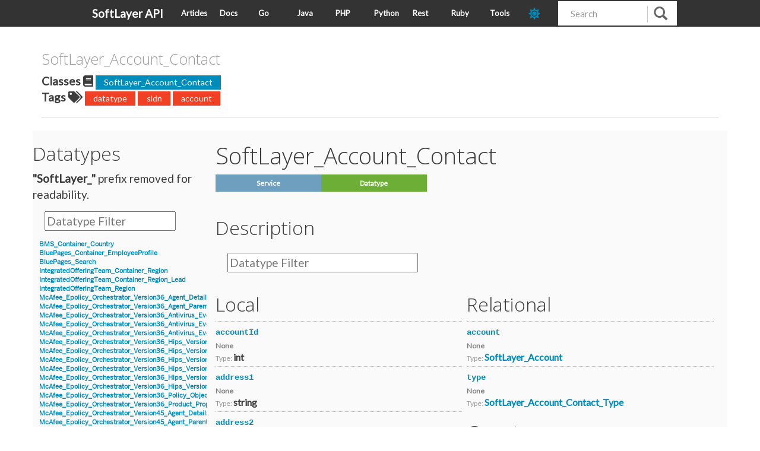

--- FILE ---
content_type: text/html; charset=utf-8
request_url: https://sldn.softlayer.com/reference/datatypes/SoftLayer_Account_Contact/
body_size: 3086
content:

<!doctype html>
<html lang="en">
<head>
    
    <meta charset="utf-8">
    <meta http-equiv="X-UA-Compatible" content="IE=edge,chrome=1">
    <meta name="viewport" content="width=device-width, initial-scale=1.0">
    <meta name="description" content="SoftLayer API Examples, implementations, and release notes.">
    <meta name="author" content="SoftLayer">

    <title>SoftLayer_Account_Contact - https://sldn.softlayer.com/</title>
    <link rel="canonical" href="https://sldn.softlayer.com/reference/datatypes/SoftLayer_Account_Contact/">
        <link href="https://sldn.softlayer.com/css/main.css" rel="stylesheet">
    <link href="https://sldn.softlayer.com/css/bootstrap.css" rel="stylesheet">
    <link href="https://sldn.softlayer.com/css/custom.css" rel="stylesheet">
    <link href="https://sldn.softlayer.com/css/monokai.css" rel="stylesheet">
    <link href="https://sldn.softlayer.com/css/highlight/solarized_dark.css" rel="stylesheet">
    

    <script src="https://sldn.softlayer.com/js/highlight.pack.js"></script>

    <script>hljs.initHighlightingOnLoad();</script>
    <link rel="shortcut icon" href="https://sldn.softlayer.com/img/favicon.ico" type="image/x-icon" />
	<link rel="stylesheet" type="text/css" href="https://fonts.googleapis.com/css?family=Lato" />
            

    <script src="https://sldn.softlayer.com/js/jquery-3.3.1.min.js"></script> 
    <script src="https://sldn.softlayer.com/js/sldn.js"></script>


    <link href="https://sldn.softlayer.com/fontawesome/css/fontawesome.min.css" rel="stylesheet" type="text/css">
    <link href="https://sldn.softlayer.com/fontawesome/css/brands.min.css" rel="stylesheet" type="text/css">
    <link href="https://sldn.softlayer.com/fontawesome/css/solid.min.css" rel="stylesheet" type="text/css">
    
    <script defer src="https://sldn.softlayer.com/fontawesome/js/solid.min.js"></script>
    <script defer src="https://sldn.softlayer.com/fontawesome/js/brands.min.js"></script>
    <script defer src="https://sldn.softlayer.com/fontawesome/js/fontawesome.min.js"></script>

    <script>
        var head = document.getElementsByTagName('head')[0]
        var style = document.createElement('link')
        style.type = 'text/css'
        style.rel = 'stylesheet'
        style.id = "dark-theme"
        if (localStorage.getItem("dark-mode-theme") == "dark") {
            style.href = '/css/dark.css'
        } else {
            style.href = '/css/light.css'
        }
        head.append(style)
    </script>

    <script>
		$(document).ready(function() {
			$('table').addClass("table table-hover table-striped")
            setThemeMode(localStorage.getItem("dark-mode-theme") || "dark");
		})
	</script>
    
      <script async src="https://www.googletagmanager.com/gtag/js?id=G-9XPZ9ZBSJE"></script>
      <script>
        var doNotTrack = false;
        if ( false ) {
          var dnt = (navigator.doNotTrack || window.doNotTrack || navigator.msDoNotTrack);
          var doNotTrack = (dnt == "1" || dnt == "yes");
        }
        if (!doNotTrack) {
          window.dataLayer = window.dataLayer || [];
          function gtag(){dataLayer.push(arguments);}
          gtag('js', new Date());
          gtag('config', 'G-9XPZ9ZBSJE');
        }
      </script>
</head>

<body>

    <nav class="navbar navbar-default navbar-fixed-top" role="navigation">
        <div class="nav-container">
            <div class="navbar-header" style="width: 150px">
                <button type="button" class="navbar-toggle" data-toggle="collapse" data-target=".navbar-ex1-collapse">
                    <span class="sr-only">Toggle Navigation</span>
                    <span class="icon-bar"></span>
                    <span class="icon-bar"></span>
                    <span class="icon-bar"></span>
                </button>
                <a class="navbar-brand" href="https://sldn.softlayer.com/">SoftLayer API</a>
            </div>

            <div class="navbar-header" style="width: calc(100% - 350px)">
                <ul class="nav navbar-nav" style="width: 100%">
                    
                        <li><a href="https://sldn.softlayer.com/article/">Articles</a></li>
                    
                        <li><a href="https://sldn.softlayer.com/reference/softlayerapi">Docs</a></li>
                    
                        <li><a href="https://sldn.softlayer.com/go/">Go</a></li>
                    
                        <li><a href="https://sldn.softlayer.com/java/">Java</a></li>
                    
                        <li><a href="https://sldn.softlayer.com/php/">PHP</a></li>
                    
                        <li><a href="https://sldn.softlayer.com/python/">Python</a></li>
                    
                        <li><a href="https://sldn.softlayer.com/rest/">Rest</a></li>
                    
                        <li><a href="https://sldn.softlayer.com/ruby/">Ruby</a></li>
                    
                        <li><a href="https://sldn.softlayer.com/tools/">Tools</a></li>
                    
                    <li class="nav-item">
                        <a id="dark-toggle" class="dark-mode-toggle" aria-label="dark-mode-toggle" style="color: var(--Red); font-size: 20px">
                            <i class="fas fa-sun"></i>
                        </a>
                    </li>
                </ul>
            </div>

            <div id="custom-search-input" class="pull-right" style="width: 200px">
              <form class="navbar-form" role="search" method="get" action="https://www.bing.com/search">
                <div class="input-group col-md-12">
                  <input type="text" class="form-control input-md" placeholder="Search" name="q" id="srch-term">
                  <input type="hidden" name="q1" value="site:sldn.softlayer.com" />
                  <div class="input-group-btn">
                    <button class="btn btn-info" type="submit">
                      <i class="glyphicon glyphicon-search"></i>
                    </button>
                  </div>
                </div>
              </form>
            </div>

        </div>
    </nav>

<script type="text/javascript">
const darkIconClass = 'fas fa-moon'
const lightIconClass = 'fas fa-sun'
var darkCSS = $("#dark-theme");
var darkToggleIcon = $("#dark-toggle i");




function setThemeMode(mode) {
    localStorage.setItem("dark-mode-theme", mode);
    if (mode === "dark") {
        darkToggleIcon.attr('class', darkIconClass)
    } else  {
        darkToggleIcon.attr('class', lightIconClass)
    }
}


$("#dark-toggle").click(function () {
  if (darkToggleIcon.attr("class") == lightIconClass) {
    setThemeMode("dark")
  } else if (darkToggleIcon.attr("class") == darkIconClass) {
    setThemeMode("light")
  }
  location.reload();
});
</script>
<div class="container">
        <div class="row reference-title">

        <div class="col-md-12">
            <div style="word-wrap: break-word;"> 
                <h4>SoftLayer_Account_Contact <br></h4>
            </div>
        </div>
    </div>
    <div class="row">
        <div class="col-md-12">
                <strong>Classes <span class="fa fa-book"/></strong>
                
                    <a class="label label-primary" href="https://sldn.softlayer.com/classes/SoftLayer_Account_Contact">SoftLayer_Account_Contact</a>
                
                <br>
                <strong>Tags <span class="fa fa-tags"/></strong>
                
                    <a class="label label-danger" href="https://sldn.softlayer.com/tags/datatype">datatype</a>
                
                    <a class="label label-danger" href="https://sldn.softlayer.com/tags/sldn">sldn</a>
                
                    <a class="label label-danger" href="https://sldn.softlayer.com/tags/account">account</a>
                          
        </div>
    </div>
    <hr>

    <div class="row">
        <div class="col-md-3 zeroPad">
                <div id="leftsidebar">

        <div id="block-views-data_types_list-block">
            <h2>Datatypes</h2>
            <div class="content">
                <div class="view view-data-types-list">
                    <div class="view-header">
                        <strong>"SoftLayer_"</strong> prefix removed for readability.    
                    </div>
                </div>


                        <div class="view-filters">

                            <div class="clearfix">
                                <div class="search-input-box">
                                    <input placeholder="Datatype Filter" onkeyup="titleSearch(inputId='list-input', divId='sidebar-list', elementClass='list-row')" 
                                        type="text" id="list-input" value="" size="20" maxlength="128" class="form-text">
                                </div>
                            </div>

                        </div>


                <div id="sidebar-list" >
                    <div class="list-row">
                        Services or Datatypes go here
                    </div>
                </div>
            </div>
        </div>

</div>
<script> 
    $(function(){
        $("#sidebar-list").load("/reference/datatypes/list.html"); 
    });
</script> 

        </div>
        <div class="col-md-9 reference-main">

            <h1 id="SoftLayer_Account_Contact"> SoftLayer_Account_Contact </h1>
            
  <div id='service-datatype'>
      <ul id='sldn-reference-tabs'>
      <li id='service'> <a href='https://sldn.softlayer.com/reference/services/SoftLayer_Account_Contact' >Service</a></li>
      <li id='datatype'> <a href='https://sldn.softlayer.com/reference/datatypes/SoftLayer_Account_Contact' >Datatype</a></li>
      </ul>
  </div>


            <h2 id="description">Description</h2>
            
            

            <div id="properties" class="content service-content">

<div class="view-filters">
    <div class="clearfix">
        <div class="search-input-box">
            <input placeholder="Datatype Filter" onkeyup="titleSearch(inputId='prop-input', divId='properties', elementClass='prop-row')" 
                type="text" id="prop-input" value="" size="30" maxlength="128" class="form-text">
        </div>
    </div>
</div>
    <div id="properties" class="content">

        
        
        <div id="localProperties" class="prop-content" >
            <h2 id="local">Local</h2> 
            
                
            
                
                    

<div class="prop-row ">
    <hr>
    <h4 id="accountId"><a href="#accountId">accountId</a></h4>
    <p>
    
        <font style="font-weight: bold; color: grey">None</font>
    
    <br/>
    
    
    <span class="type-label">Type: </span>
    <strong>
        
             int
        
    </strong>
    </p>
    
</div>
                
            
                
                    

<div class="prop-row ">
    <hr>
    <h4 id="address1"><a href="#address1">address1</a></h4>
    <p>
    
        <font style="font-weight: bold; color: grey">None</font>
    
    <br/>
    
    
    <span class="type-label">Type: </span>
    <strong>
        
             string
        
    </strong>
    </p>
    
</div>
                
            
                
                    

<div class="prop-row ">
    <hr>
    <h4 id="address2"><a href="#address2">address2</a></h4>
    <p>
    
        <font style="font-weight: bold; color: grey">None</font>
    
    <br/>
    
    
    <span class="type-label">Type: </span>
    <strong>
        
             string
        
    </strong>
    </p>
    
</div>
                
            
                
                    

<div class="prop-row ">
    <hr>
    <h4 id="alternatePhone"><a href="#alternatePhone">alternatePhone</a></h4>
    <p>
    
        <font style="font-weight: bold; color: grey">None</font>
    
    <br/>
    
    
    <span class="type-label">Type: </span>
    <strong>
        
             string
        
    </strong>
    </p>
    
</div>
                
            
                
                    

<div class="prop-row ">
    <hr>
    <h4 id="city"><a href="#city">city</a></h4>
    <p>
    
        <font style="font-weight: bold; color: grey">None</font>
    
    <br/>
    
    
    <span class="type-label">Type: </span>
    <strong>
        
             string
        
    </strong>
    </p>
    
</div>
                
            
                
                    

<div class="prop-row ">
    <hr>
    <h4 id="companyName"><a href="#companyName">companyName</a></h4>
    <p>
    
        <font style="font-weight: bold; color: grey">None</font>
    
    <br/>
    
    
    <span class="type-label">Type: </span>
    <strong>
        
             string
        
    </strong>
    </p>
    
</div>
                
            
                
                    

<div class="prop-row ">
    <hr>
    <h4 id="country"><a href="#country">country</a></h4>
    <p>
    
        <font style="font-weight: bold; color: grey">None</font>
    
    <br/>
    
    
    <span class="type-label">Type: </span>
    <strong>
        
             string
        
    </strong>
    </p>
    
</div>
                
            
                
                    

<div class="prop-row ">
    <hr>
    <h4 id="createDate"><a href="#createDate">createDate</a></h4>
    <p>
    
        <font style="font-weight: bold; color: grey">None</font>
    
    <br/>
    
    
    <span class="type-label">Type: </span>
    <strong>
        
             dateTime
        
    </strong>
    </p>
    
</div>
                
            
                
                    

<div class="prop-row ">
    <hr>
    <h4 id="email"><a href="#email">email</a></h4>
    <p>
    
        <font style="font-weight: bold; color: grey">None</font>
    
    <br/>
    
    
    <span class="type-label">Type: </span>
    <strong>
        
             string
        
    </strong>
    </p>
    
</div>
                
            
                
                    

<div class="prop-row ">
    <hr>
    <h4 id="faxPhone"><a href="#faxPhone">faxPhone</a></h4>
    <p>
    
        <font style="font-weight: bold; color: grey">None</font>
    
    <br/>
    
    
    <span class="type-label">Type: </span>
    <strong>
        
             string
        
    </strong>
    </p>
    
</div>
                
            
                
                    

<div class="prop-row ">
    <hr>
    <h4 id="firstName"><a href="#firstName">firstName</a></h4>
    <p>
    
        <font style="font-weight: bold; color: grey">None</font>
    
    <br/>
    
    
    <span class="type-label">Type: </span>
    <strong>
        
             string
        
    </strong>
    </p>
    
</div>
                
            
                
                    

<div class="prop-row ">
    <hr>
    <h4 id="id"><a href="#id">id</a></h4>
    <p>
    
        <font style="font-weight: bold; color: grey">None</font>
    
    <br/>
    
    
    <span class="type-label">Type: </span>
    <strong>
        
             int
        
    </strong>
    </p>
    
</div>
                
            
                
                    

<div class="prop-row ">
    <hr>
    <h4 id="jobTitle"><a href="#jobTitle">jobTitle</a></h4>
    <p>
    
        <font style="font-weight: bold; color: grey">None</font>
    
    <br/>
    
    
    <span class="type-label">Type: </span>
    <strong>
        
             string
        
    </strong>
    </p>
    
</div>
                
            
                
                    

<div class="prop-row ">
    <hr>
    <h4 id="lastName"><a href="#lastName">lastName</a></h4>
    <p>
    
        <font style="font-weight: bold; color: grey">None</font>
    
    <br/>
    
    
    <span class="type-label">Type: </span>
    <strong>
        
             string
        
    </strong>
    </p>
    
</div>
                
            
                
                    

<div class="prop-row ">
    <hr>
    <h4 id="modifyDate"><a href="#modifyDate">modifyDate</a></h4>
    <p>
    
        <font style="font-weight: bold; color: grey">None</font>
    
    <br/>
    
    
    <span class="type-label">Type: </span>
    <strong>
        
             dateTime
        
    </strong>
    </p>
    
</div>
                
            
                
                    

<div class="prop-row ">
    <hr>
    <h4 id="officePhone"><a href="#officePhone">officePhone</a></h4>
    <p>
    
        <font style="font-weight: bold; color: grey">None</font>
    
    <br/>
    
    
    <span class="type-label">Type: </span>
    <strong>
        
             string
        
    </strong>
    </p>
    
</div>
                
            
                
                    

<div class="prop-row ">
    <hr>
    <h4 id="postalCode"><a href="#postalCode">postalCode</a></h4>
    <p>
    
        <font style="font-weight: bold; color: grey">None</font>
    
    <br/>
    
    
    <span class="type-label">Type: </span>
    <strong>
        
             string
        
    </strong>
    </p>
    
</div>
                
            
                
                    

<div class="prop-row ">
    <hr>
    <h4 id="profileName"><a href="#profileName">profileName</a></h4>
    <p>
    
        <font style="font-weight: bold; color: grey">None</font>
    
    <br/>
    
    
    <span class="type-label">Type: </span>
    <strong>
        
             string
        
    </strong>
    </p>
    
</div>
                
            
                
                    

<div class="prop-row ">
    <hr>
    <h4 id="state"><a href="#state">state</a></h4>
    <p>
    
        <font style="font-weight: bold; color: grey">None</font>
    
    <br/>
    
    
    <span class="type-label">Type: </span>
    <strong>
        
             string
        
    </strong>
    </p>
    
</div>
                
            
                
            
                
                    

<div class="prop-row ">
    <hr>
    <h4 id="typeId"><a href="#typeId">typeId</a></h4>
    <p>
    
        <font style="font-weight: bold; color: grey">None</font>
    
    <br/>
    
    
    <span class="type-label">Type: </span>
    <strong>
        
             int
        
    </strong>
    </p>
    
</div>
                
            
                
                    

<div class="prop-row ">
    <hr>
    <h4 id="url"><a href="#url">url</a></h4>
    <p>
    
        <font style="font-weight: bold; color: grey">None</font>
    
    <br/>
    
    
    <span class="type-label">Type: </span>
    <strong>
        
             string
        
    </strong>
    </p>
    
</div>
                
            
        </div>
        <div id="relationalProperties" class="prop-content" >
            <h2 id="relational">Relational</h2> 
            
                
                    

<div class="prop-row ">
    <hr>
    <h4 id="account"><a href="#account">account</a></h4>
    <p>
    
        <font style="font-weight: bold; color: grey">None</font>
    
    <br/>
    
    
    <span class="type-label">Type: </span>
    <strong>
        
            <a href="https://sldn.softlayer.com/reference/datatypes/SoftLayer_Account">SoftLayer_Account</a>
        
    </strong>
    </p>
    
</div>
                
            
                
            
                
            
                
            
                
            
                
            
                
            
                
            
                
            
                
            
                
            
                
            
                
            
                
            
                
            
                
            
                
            
                
            
                
            
                
            
                
                    

<div class="prop-row ">
    <hr>
    <h4 id="type"><a href="#type">type</a></h4>
    <p>
    
        <font style="font-weight: bold; color: grey">None</font>
    
    <br/>
    
    
    <span class="type-label">Type: </span>
    <strong>
        
            <a href="https://sldn.softlayer.com/reference/datatypes/SoftLayer_Account_Contact_Type">SoftLayer_Account_Contact_Type</a>
        
    </strong>
    </p>
    
</div>
                
            
                
            
                
            


            <h2 id="count">Count</h2> 
            
                
            
                
            
                
            
                
            
                
            
                
            
                
            
                
            
                
            
                
            
                
            
                
            
                
            
                
            
                
            
                
            
                
            
                
            
                
            
                
            
                
            
                
            
                
            
        </div>
    </div>
</div>

        </div>
    </div>

<footer>
    <div class="row">
        <div class="col-sm-12 footer">
            <p>&copy; SoftLayer 2026<br>
            Built with <a href="https://github.com/spf13/hugo">Hugo</a></p>
        </div>
    </div>
</footer>
</div>

    <script src="https://sldn.softlayer.com/js/jquery.js"></script>
    <script src="https://sldn.softlayer.com/js/bootstrap.js"></script>
</body>
</html>


--- FILE ---
content_type: text/html; charset=utf-8
request_url: https://sldn.softlayer.com/reference/datatypes/list.html
body_size: 11979
content:


   <div class='list-row'>
      
       <div class='list-row-title'><a href='https://sldn.softlayer.com/reference/datatypes/BMS_Container_Country'> BMS_Container_Country</a></div>
   </div>

   


   <div class='list-row'>
      
       <div class='list-row-title'><a href='https://sldn.softlayer.com/reference/datatypes/BluePages_Container_EmployeeProfile'> BluePages_Container_EmployeeProfile</a></div>
   </div>

   


   <div class='list-row'>
      
       <div class='list-row-title'><a href='https://sldn.softlayer.com/reference/datatypes/BluePages_Search'> BluePages_Search</a></div>
   </div>

   


   <div class='list-row'>
      
       <div class='list-row-title'><a href='https://sldn.softlayer.com/reference/datatypes/IntegratedOfferingTeam_Container_Region'> IntegratedOfferingTeam_Container_Region</a></div>
   </div>

   


   <div class='list-row'>
      
       <div class='list-row-title'><a href='https://sldn.softlayer.com/reference/datatypes/IntegratedOfferingTeam_Container_Region_Lead'> IntegratedOfferingTeam_Container_Region_Lead</a></div>
   </div>

   


   <div class='list-row'>
      
       <div class='list-row-title'><a href='https://sldn.softlayer.com/reference/datatypes/IntegratedOfferingTeam_Region'> IntegratedOfferingTeam_Region</a></div>
   </div>

   


   <div class='list-row'>
      
       <div class='list-row-title'><a href='https://sldn.softlayer.com/reference/datatypes/McAfee_Epolicy_Orchestrator_Version36_Agent_Details'> McAfee_Epolicy_Orchestrator_Version36_Agent_Details</a></div>
   </div>

   


   <div class='list-row'>
      
       <div class='list-row-title'><a href='https://sldn.softlayer.com/reference/datatypes/McAfee_Epolicy_Orchestrator_Version36_Agent_Parent_Details'> McAfee_Epolicy_Orchestrator_Version36_Agent_Parent_Details</a></div>
   </div>

   


   <div class='list-row'>
      
       <div class='list-row-title'><a href='https://sldn.softlayer.com/reference/datatypes/McAfee_Epolicy_Orchestrator_Version36_Antivirus_Event'> McAfee_Epolicy_Orchestrator_Version36_Antivirus_Event</a></div>
   </div>

   


   <div class='list-row'>
      
       <div class='list-row-title'><a href='https://sldn.softlayer.com/reference/datatypes/McAfee_Epolicy_Orchestrator_Version36_Antivirus_Event_AccessProtection'> McAfee_Epolicy_Orchestrator_Version36_Antivirus_Event_AccessProtection</a></div>
   </div>

   


   <div class='list-row'>
      
       <div class='list-row-title'><a href='https://sldn.softlayer.com/reference/datatypes/McAfee_Epolicy_Orchestrator_Version36_Antivirus_Event_Filter_Description'> McAfee_Epolicy_Orchestrator_Version36_Antivirus_Event_Filter_Description</a></div>
   </div>

   


   <div class='list-row'>
      
       <div class='list-row-title'><a href='https://sldn.softlayer.com/reference/datatypes/McAfee_Epolicy_Orchestrator_Version36_Hips_Version6_BlockedApplicationEvent'> McAfee_Epolicy_Orchestrator_Version36_Hips_Version6_BlockedApplicationEvent</a></div>
   </div>

   


   <div class='list-row'>
      
       <div class='list-row-title'><a href='https://sldn.softlayer.com/reference/datatypes/McAfee_Epolicy_Orchestrator_Version36_Hips_Version6_Event_Signature'> McAfee_Epolicy_Orchestrator_Version36_Hips_Version6_Event_Signature</a></div>
   </div>

   


   <div class='list-row'>
      
       <div class='list-row-title'><a href='https://sldn.softlayer.com/reference/datatypes/McAfee_Epolicy_Orchestrator_Version36_Hips_Version6_IPSEvent'> McAfee_Epolicy_Orchestrator_Version36_Hips_Version6_IPSEvent</a></div>
   </div>

   


   <div class='list-row'>
      
       <div class='list-row-title'><a href='https://sldn.softlayer.com/reference/datatypes/McAfee_Epolicy_Orchestrator_Version36_Hips_Version7_BlockedApplicationEvent'> McAfee_Epolicy_Orchestrator_Version36_Hips_Version7_BlockedApplicationEvent</a></div>
   </div>

   


   <div class='list-row'>
      
       <div class='list-row-title'><a href='https://sldn.softlayer.com/reference/datatypes/McAfee_Epolicy_Orchestrator_Version36_Hips_Version7_Event_Signature'> McAfee_Epolicy_Orchestrator_Version36_Hips_Version7_Event_Signature</a></div>
   </div>

   


   <div class='list-row'>
      
       <div class='list-row-title'><a href='https://sldn.softlayer.com/reference/datatypes/McAfee_Epolicy_Orchestrator_Version36_Hips_Version7_IPSEvent'> McAfee_Epolicy_Orchestrator_Version36_Hips_Version7_IPSEvent</a></div>
   </div>

   


   <div class='list-row'>
      
       <div class='list-row-title'><a href='https://sldn.softlayer.com/reference/datatypes/McAfee_Epolicy_Orchestrator_Version36_Policy_Object'> McAfee_Epolicy_Orchestrator_Version36_Policy_Object</a></div>
   </div>

   


   <div class='list-row'>
      
       <div class='list-row-title'><a href='https://sldn.softlayer.com/reference/datatypes/McAfee_Epolicy_Orchestrator_Version36_Product_Properties'> McAfee_Epolicy_Orchestrator_Version36_Product_Properties</a></div>
   </div>

   


   <div class='list-row'>
      
       <div class='list-row-title'><a href='https://sldn.softlayer.com/reference/datatypes/McAfee_Epolicy_Orchestrator_Version45_Agent_Details'> McAfee_Epolicy_Orchestrator_Version45_Agent_Details</a></div>
   </div>

   


   <div class='list-row'>
      
       <div class='list-row-title'><a href='https://sldn.softlayer.com/reference/datatypes/McAfee_Epolicy_Orchestrator_Version45_Agent_Parent_Details'> McAfee_Epolicy_Orchestrator_Version45_Agent_Parent_Details</a></div>
   </div>

   


   <div class='list-row'>
      
       <div class='list-row-title'><a href='https://sldn.softlayer.com/reference/datatypes/McAfee_Epolicy_Orchestrator_Version45_Event'> McAfee_Epolicy_Orchestrator_Version45_Event</a></div>
   </div>

   


   <div class='list-row'>
      
       <div class='list-row-title'><a href='https://sldn.softlayer.com/reference/datatypes/McAfee_Epolicy_Orchestrator_Version45_Event_Filter_Description'> McAfee_Epolicy_Orchestrator_Version45_Event_Filter_Description</a></div>
   </div>

   


   <div class='list-row'>
      
       <div class='list-row-title'><a href='https://sldn.softlayer.com/reference/datatypes/McAfee_Epolicy_Orchestrator_Version45_Event_Version7'> McAfee_Epolicy_Orchestrator_Version45_Event_Version7</a></div>
   </div>

   


   <div class='list-row'>
      
       <div class='list-row-title'><a href='https://sldn.softlayer.com/reference/datatypes/McAfee_Epolicy_Orchestrator_Version45_Event_Version8'> McAfee_Epolicy_Orchestrator_Version45_Event_Version8</a></div>
   </div>

   


   <div class='list-row'>
      
       <div class='list-row-title'><a href='https://sldn.softlayer.com/reference/datatypes/McAfee_Epolicy_Orchestrator_Version45_Hips_Event_Signature_Version7'> McAfee_Epolicy_Orchestrator_Version45_Hips_Event_Signature_Version7</a></div>
   </div>

   


   <div class='list-row'>
      
       <div class='list-row-title'><a href='https://sldn.softlayer.com/reference/datatypes/McAfee_Epolicy_Orchestrator_Version45_Hips_Event_Signature_Version8'> McAfee_Epolicy_Orchestrator_Version45_Hips_Event_Signature_Version8</a></div>
   </div>

   


   <div class='list-row'>
      
       <div class='list-row-title'><a href='https://sldn.softlayer.com/reference/datatypes/McAfee_Epolicy_Orchestrator_Version45_Policy_Object'> McAfee_Epolicy_Orchestrator_Version45_Policy_Object</a></div>
   </div>

   


   <div class='list-row'>
      
       <div class='list-row-title'><a href='https://sldn.softlayer.com/reference/datatypes/McAfee_Epolicy_Orchestrator_Version45_Product_Properties'> McAfee_Epolicy_Orchestrator_Version45_Product_Properties</a></div>
   </div>

   


   <div class='list-row'>
      
       <div class='list-row-title'><a href='https://sldn.softlayer.com/reference/datatypes/McAfee_Epolicy_Orchestrator_Version51_Agent_Details'> McAfee_Epolicy_Orchestrator_Version51_Agent_Details</a></div>
   </div>

   


   <div class='list-row'>
      
       <div class='list-row-title'><a href='https://sldn.softlayer.com/reference/datatypes/McAfee_Epolicy_Orchestrator_Version51_Policy_Object'> McAfee_Epolicy_Orchestrator_Version51_Policy_Object</a></div>
   </div>

   


   <div class='list-row'>
      
       <div class='list-row-title'><a href='https://sldn.softlayer.com/reference/datatypes/McAfee_Epolicy_Orchestrator_Version51_Product_Properties'> McAfee_Epolicy_Orchestrator_Version51_Product_Properties</a></div>
   </div>

   


   <div class='list-row'>
      
       <div class='list-row-title'><a href='https://sldn.softlayer.com/reference/datatypes/SoftLayer_Abuse_Lockdown_Resource'> Abuse_Lockdown_Resource</a></div>
   </div>

   


   <div class='list-row'>
      
       <div class='list-row-title'><a href='https://sldn.softlayer.com/reference/datatypes/SoftLayer_Account'> Account</a></div>
   </div>

   


   <div class='list-row'>
      
       <div class='list-row-title'><a href='https://sldn.softlayer.com/reference/datatypes/SoftLayer_Account_AbuseEmail'> Account_AbuseEmail</a></div>
   </div>

   


   <div class='list-row'>
      
       <div class='list-row-title'><a href='https://sldn.softlayer.com/reference/datatypes/SoftLayer_Account_Address'> Account_Address</a></div>
   </div>

   


   <div class='list-row'>
      
       <div class='list-row-title'><a href='https://sldn.softlayer.com/reference/datatypes/SoftLayer_Account_Address_Type'> Account_Address_Type</a></div>
   </div>

   


   <div class='list-row'>
      
       <div class='list-row-title'><a href='https://sldn.softlayer.com/reference/datatypes/SoftLayer_Account_Affiliation'> Account_Affiliation</a></div>
   </div>

   


   <div class='list-row'>
      
       <div class='list-row-title'><a href='https://sldn.softlayer.com/reference/datatypes/SoftLayer_Account_Agreement'> Account_Agreement</a></div>
   </div>

   


   <div class='list-row'>
      
       <div class='list-row-title'><a href='https://sldn.softlayer.com/reference/datatypes/SoftLayer_Account_Agreement_Status'> Account_Agreement_Status</a></div>
   </div>

   


   <div class='list-row'>
      
       <div class='list-row-title'><a href='https://sldn.softlayer.com/reference/datatypes/SoftLayer_Account_Agreement_Type'> Account_Agreement_Type</a></div>
   </div>

   


   <div class='list-row'>
      
       <div class='list-row-title'><a href='https://sldn.softlayer.com/reference/datatypes/SoftLayer_Account_Attachment_Employee'> Account_Attachment_Employee</a></div>
   </div>

   


   <div class='list-row'>
      
       <div class='list-row-title'><a href='https://sldn.softlayer.com/reference/datatypes/SoftLayer_Account_Attachment_Employee_Role'> Account_Attachment_Employee_Role</a></div>
   </div>

   


   <div class='list-row'>
      
       <div class='list-row-title'><a href='https://sldn.softlayer.com/reference/datatypes/SoftLayer_Account_Attribute'> Account_Attribute</a></div>
   </div>

   


   <div class='list-row'>
      
       <div class='list-row-title'><a href='https://sldn.softlayer.com/reference/datatypes/SoftLayer_Account_Attribute_Type'> Account_Attribute_Type</a></div>
   </div>

   


   <div class='list-row'>
      
       <div class='list-row-title'><a href='https://sldn.softlayer.com/reference/datatypes/SoftLayer_Account_Authentication_Attribute'> Account_Authentication_Attribute</a></div>
   </div>

   


   <div class='list-row'>
      
       <div class='list-row-title'><a href='https://sldn.softlayer.com/reference/datatypes/SoftLayer_Account_Authentication_Attribute_Type'> Account_Authentication_Attribute_Type</a></div>
   </div>

   


   <div class='list-row'>
      
       <div class='list-row-title'><a href='https://sldn.softlayer.com/reference/datatypes/SoftLayer_Account_Authentication_OpenIdConnect_Option'> Account_Authentication_OpenIdConnect_Option</a></div>
   </div>

   


   <div class='list-row'>
      
       <div class='list-row-title'><a href='https://sldn.softlayer.com/reference/datatypes/SoftLayer_Account_Authentication_OpenIdConnect_RegistrationInformation'> Account_Authentication_OpenIdConnect_RegistrationInformation</a></div>
   </div>

   


   <div class='list-row'>
      
       <div class='list-row-title'><a href='https://sldn.softlayer.com/reference/datatypes/SoftLayer_Account_Authentication_Saml'> Account_Authentication_Saml</a></div>
   </div>

   


   <div class='list-row'>
      
       <div class='list-row-title'><a href='https://sldn.softlayer.com/reference/datatypes/SoftLayer_Account_Brand_Migration_Request'> Account_Brand_Migration_Request</a></div>
   </div>

   


   <div class='list-row'>
      
       <div class='list-row-title'><a href='https://sldn.softlayer.com/reference/datatypes/SoftLayer_Account_Business_Partner'> Account_Business_Partner</a></div>
   </div>

   


   <div class='list-row'>
      
       <div class='list-row-title'><a href='https://sldn.softlayer.com/reference/datatypes/SoftLayer_Account_Classification_Group_Type'> Account_Classification_Group_Type</a></div>
   </div>

   


   <div class='list-row'>
      
       <div class='list-row-title'><a href='https://sldn.softlayer.com/reference/datatypes/SoftLayer_Account_Contact'> Account_Contact</a></div>
   </div>

   


   <div class='list-row'>
      
       <div class='list-row-title'><a href='https://sldn.softlayer.com/reference/datatypes/SoftLayer_Account_Contact_Type'> Account_Contact_Type</a></div>
   </div>

   


   <div class='list-row'>
      
       <div class='list-row-title'><a href='https://sldn.softlayer.com/reference/datatypes/SoftLayer_Account_External_Setup'> Account_External_Setup</a></div>
   </div>

   


   <div class='list-row'>
      
       <div class='list-row-title'><a href='https://sldn.softlayer.com/reference/datatypes/SoftLayer_Account_Internal_Ibm'> Account_Internal_Ibm</a></div>
   </div>

   


   <div class='list-row'>
      
       <div class='list-row-title'><a href='https://sldn.softlayer.com/reference/datatypes/SoftLayer_Account_Internal_Ibm_CostRecovery_Validator'> Account_Internal_Ibm_CostRecovery_Validator</a></div>
   </div>

   


   <div class='list-row'>
      
       <div class='list-row-title'><a href='https://sldn.softlayer.com/reference/datatypes/SoftLayer_Account_Link'> Account_Link</a></div>
   </div>

   


   <div class='list-row'>
      
       <div class='list-row-title'><a href='https://sldn.softlayer.com/reference/datatypes/SoftLayer_Account_Link_Bluemix'> Account_Link_Bluemix</a></div>
   </div>

   


   <div class='list-row'>
      
       <div class='list-row-title'><a href='https://sldn.softlayer.com/reference/datatypes/SoftLayer_Account_Link_Vendor'> Account_Link_Vendor</a></div>
   </div>

   


   <div class='list-row'>
      
       <div class='list-row-title'><a href='https://sldn.softlayer.com/reference/datatypes/SoftLayer_Account_Lockdown_Request'> Account_Lockdown_Request</a></div>
   </div>

   


   <div class='list-row'>
      
       <div class='list-row-title'><a href='https://sldn.softlayer.com/reference/datatypes/SoftLayer_Account_MasterServiceAgreement'> Account_MasterServiceAgreement</a></div>
   </div>

   


   <div class='list-row'>
      
       <div class='list-row-title'><a href='https://sldn.softlayer.com/reference/datatypes/SoftLayer_Account_Network_Vlan_Span'> Account_Network_Vlan_Span</a></div>
   </div>

   


   <div class='list-row'>
      
       <div class='list-row-title'><a href='https://sldn.softlayer.com/reference/datatypes/SoftLayer_Account_Note'> Account_Note</a></div>
   </div>

   


   <div class='list-row'>
      
       <div class='list-row-title'><a href='https://sldn.softlayer.com/reference/datatypes/SoftLayer_Account_Note_History'> Account_Note_History</a></div>
   </div>

   


   <div class='list-row'>
      
       <div class='list-row-title'><a href='https://sldn.softlayer.com/reference/datatypes/SoftLayer_Account_Partner_Referral_Prospect'> Account_Partner_Referral_Prospect</a></div>
   </div>

   


   <div class='list-row'>
      
       <div class='list-row-title'><a href='https://sldn.softlayer.com/reference/datatypes/SoftLayer_Account_Password'> Account_Password</a></div>
   </div>

   


   <div class='list-row'>
      
       <div class='list-row-title'><a href='https://sldn.softlayer.com/reference/datatypes/SoftLayer_Account_Password_Type'> Account_Password_Type</a></div>
   </div>

   


   <div class='list-row'>
      
       <div class='list-row-title'><a href='https://sldn.softlayer.com/reference/datatypes/SoftLayer_Account_ProofOfConcept'> Account_ProofOfConcept</a></div>
   </div>

   


   <div class='list-row'>
      
       <div class='list-row-title'><a href='https://sldn.softlayer.com/reference/datatypes/SoftLayer_Account_ProofOfConcept_Approver'> Account_ProofOfConcept_Approver</a></div>
   </div>

   


   <div class='list-row'>
      
       <div class='list-row-title'><a href='https://sldn.softlayer.com/reference/datatypes/SoftLayer_Account_ProofOfConcept_Approver_Role'> Account_ProofOfConcept_Approver_Role</a></div>
   </div>

   


   <div class='list-row'>
      
       <div class='list-row-title'><a href='https://sldn.softlayer.com/reference/datatypes/SoftLayer_Account_ProofOfConcept_Approver_Type'> Account_ProofOfConcept_Approver_Type</a></div>
   </div>

   


   <div class='list-row'>
      
       <div class='list-row-title'><a href='https://sldn.softlayer.com/reference/datatypes/SoftLayer_Account_ProofOfConcept_Campaign_Code'> Account_ProofOfConcept_Campaign_Code</a></div>
   </div>

   


   <div class='list-row'>
      
       <div class='list-row-title'><a href='https://sldn.softlayer.com/reference/datatypes/SoftLayer_Account_ProofOfConcept_Funding_Type'> Account_ProofOfConcept_Funding_Type</a></div>
   </div>

   


   <div class='list-row'>
      
       <div class='list-row-title'><a href='https://sldn.softlayer.com/reference/datatypes/SoftLayer_Account_Reports_Request'> Account_Reports_Request</a></div>
   </div>

   


   <div class='list-row'>
      
       <div class='list-row-title'><a href='https://sldn.softlayer.com/reference/datatypes/SoftLayer_Account_Shipment'> Account_Shipment</a></div>
   </div>

   


   <div class='list-row'>
      
       <div class='list-row-title'><a href='https://sldn.softlayer.com/reference/datatypes/SoftLayer_Account_Shipment_Item'> Account_Shipment_Item</a></div>
   </div>

   


   <div class='list-row'>
      
       <div class='list-row-title'><a href='https://sldn.softlayer.com/reference/datatypes/SoftLayer_Account_Shipment_Item_Type'> Account_Shipment_Item_Type</a></div>
   </div>

   


   <div class='list-row'>
      
       <div class='list-row-title'><a href='https://sldn.softlayer.com/reference/datatypes/SoftLayer_Account_Shipment_Resource_Type'> Account_Shipment_Resource_Type</a></div>
   </div>

   


   <div class='list-row'>
      
       <div class='list-row-title'><a href='https://sldn.softlayer.com/reference/datatypes/SoftLayer_Account_Shipment_Status'> Account_Shipment_Status</a></div>
   </div>

   


   <div class='list-row'>
      
       <div class='list-row-title'><a href='https://sldn.softlayer.com/reference/datatypes/SoftLayer_Account_Shipment_Tracking_Data'> Account_Shipment_Tracking_Data</a></div>
   </div>

   


   <div class='list-row'>
      
       <div class='list-row-title'><a href='https://sldn.softlayer.com/reference/datatypes/SoftLayer_Account_Shipment_Type'> Account_Shipment_Type</a></div>
   </div>

   


   <div class='list-row'>
      
       <div class='list-row-title'><a href='https://sldn.softlayer.com/reference/datatypes/SoftLayer_Account_Status'> Account_Status</a></div>
   </div>

   


   <div class='list-row'>
      
       <div class='list-row-title'><a href='https://sldn.softlayer.com/reference/datatypes/SoftLayer_Account_Status_Change_Reason'> Account_Status_Change_Reason</a></div>
   </div>

   


   <div class='list-row'>
      
       <div class='list-row-title'><a href='https://sldn.softlayer.com/reference/datatypes/SoftLayer_Auxiliary_Notification_Emergency'> Auxiliary_Notification_Emergency</a></div>
   </div>

   


   <div class='list-row'>
      
       <div class='list-row-title'><a href='https://sldn.softlayer.com/reference/datatypes/SoftLayer_Auxiliary_Notification_Emergency_Signature'> Auxiliary_Notification_Emergency_Signature</a></div>
   </div>

   


   <div class='list-row'>
      
       <div class='list-row-title'><a href='https://sldn.softlayer.com/reference/datatypes/SoftLayer_Auxiliary_Notification_Emergency_Status'> Auxiliary_Notification_Emergency_Status</a></div>
   </div>

   


   <div class='list-row'>
      
       <div class='list-row-title'><a href='https://sldn.softlayer.com/reference/datatypes/SoftLayer_Auxiliary_Shipping_Courier'> Auxiliary_Shipping_Courier</a></div>
   </div>

   


   <div class='list-row'>
      
       <div class='list-row-title'><a href='https://sldn.softlayer.com/reference/datatypes/SoftLayer_Auxiliary_Shipping_Courier_Type'> Auxiliary_Shipping_Courier_Type</a></div>
   </div>

   


   <div class='list-row'>
      
       <div class='list-row-title'><a href='https://sldn.softlayer.com/reference/datatypes/SoftLayer_Billing_Chargeback_Type'> Billing_Chargeback_Type</a></div>
   </div>

   


   <div class='list-row'>
      
       <div class='list-row-title'><a href='https://sldn.softlayer.com/reference/datatypes/SoftLayer_Billing_Currency'> Billing_Currency</a></div>
   </div>

   


   <div class='list-row'>
      
       <div class='list-row-title'><a href='https://sldn.softlayer.com/reference/datatypes/SoftLayer_Billing_Currency_Country'> Billing_Currency_Country</a></div>
   </div>

   


   <div class='list-row'>
      
       <div class='list-row-title'><a href='https://sldn.softlayer.com/reference/datatypes/SoftLayer_Billing_Currency_ExchangeRate'> Billing_Currency_ExchangeRate</a></div>
   </div>

   


   <div class='list-row'>
      
       <div class='list-row-title'><a href='https://sldn.softlayer.com/reference/datatypes/SoftLayer_Billing_Info'> Billing_Info</a></div>
   </div>

   


   <div class='list-row'>
      
       <div class='list-row-title'><a href='https://sldn.softlayer.com/reference/datatypes/SoftLayer_Billing_Info_Ach'> Billing_Info_Ach</a></div>
   </div>

   


   <div class='list-row'>
      
       <div class='list-row-title'><a href='https://sldn.softlayer.com/reference/datatypes/SoftLayer_Billing_Info_Cycle'> Billing_Info_Cycle</a></div>
   </div>

   


   <div class='list-row'>
      
       <div class='list-row-title'><a href='https://sldn.softlayer.com/reference/datatypes/SoftLayer_Billing_Invoice'> Billing_Invoice</a></div>
   </div>

   


   <div class='list-row'>
      
       <div class='list-row-title'><a href='https://sldn.softlayer.com/reference/datatypes/SoftLayer_Billing_Invoice_Item'> Billing_Invoice_Item</a></div>
   </div>

   


   <div class='list-row'>
      
       <div class='list-row-title'><a href='https://sldn.softlayer.com/reference/datatypes/SoftLayer_Billing_Invoice_Item_Hardware'> Billing_Invoice_Item_Hardware</a></div>
   </div>

   


   <div class='list-row'>
      
       <div class='list-row-title'><a href='https://sldn.softlayer.com/reference/datatypes/SoftLayer_Billing_Invoice_Item_Tax_Info'> Billing_Invoice_Item_Tax_Info</a></div>
   </div>

   


   <div class='list-row'>
      
       <div class='list-row-title'><a href='https://sldn.softlayer.com/reference/datatypes/SoftLayer_Billing_Invoice_Next'> Billing_Invoice_Next</a></div>
   </div>

   


   <div class='list-row'>
      
       <div class='list-row-title'><a href='https://sldn.softlayer.com/reference/datatypes/SoftLayer_Billing_Invoice_Receivable_Payment'> Billing_Invoice_Receivable_Payment</a></div>
   </div>

   


   <div class='list-row'>
      
       <div class='list-row-title'><a href='https://sldn.softlayer.com/reference/datatypes/SoftLayer_Billing_Invoice_Tax_Info'> Billing_Invoice_Tax_Info</a></div>
   </div>

   


   <div class='list-row'>
      
       <div class='list-row-title'><a href='https://sldn.softlayer.com/reference/datatypes/SoftLayer_Billing_Invoice_Tax_Status'> Billing_Invoice_Tax_Status</a></div>
   </div>

   


   <div class='list-row'>
      
       <div class='list-row-title'><a href='https://sldn.softlayer.com/reference/datatypes/SoftLayer_Billing_Invoice_Tax_Type'> Billing_Invoice_Tax_Type</a></div>
   </div>

   


   <div class='list-row'>
      
       <div class='list-row-title'><a href='https://sldn.softlayer.com/reference/datatypes/SoftLayer_Billing_Item'> Billing_Item</a></div>
   </div>

   


   <div class='list-row'>
      
       <div class='list-row-title'><a href='https://sldn.softlayer.com/reference/datatypes/SoftLayer_Billing_Item_Association_History'> Billing_Item_Association_History</a></div>
   </div>

   


   <div class='list-row'>
      
       <div class='list-row-title'><a href='https://sldn.softlayer.com/reference/datatypes/SoftLayer_Billing_Item_Cancellation_Reason'> Billing_Item_Cancellation_Reason</a></div>
   </div>

   


   <div class='list-row'>
      
       <div class='list-row-title'><a href='https://sldn.softlayer.com/reference/datatypes/SoftLayer_Billing_Item_Cancellation_Reason_Category'> Billing_Item_Cancellation_Reason_Category</a></div>
   </div>

   


   <div class='list-row'>
      
       <div class='list-row-title'><a href='https://sldn.softlayer.com/reference/datatypes/SoftLayer_Billing_Item_Cancellation_Request'> Billing_Item_Cancellation_Request</a></div>
   </div>

   


   <div class='list-row'>
      
       <div class='list-row-title'><a href='https://sldn.softlayer.com/reference/datatypes/SoftLayer_Billing_Item_Cancellation_Request_Item'> Billing_Item_Cancellation_Request_Item</a></div>
   </div>

   


   <div class='list-row'>
      
       <div class='list-row-title'><a href='https://sldn.softlayer.com/reference/datatypes/SoftLayer_Billing_Item_Cancellation_Request_Status'> Billing_Item_Cancellation_Request_Status</a></div>
   </div>

   


   <div class='list-row'>
      
       <div class='list-row-title'><a href='https://sldn.softlayer.com/reference/datatypes/SoftLayer_Billing_Item_Chronicle'> Billing_Item_Chronicle</a></div>
   </div>

   


   <div class='list-row'>
      
       <div class='list-row-title'><a href='https://sldn.softlayer.com/reference/datatypes/SoftLayer_Billing_Item_Ctc_Account'> Billing_Item_Ctc_Account</a></div>
   </div>

   


   <div class='list-row'>
      
       <div class='list-row-title'><a href='https://sldn.softlayer.com/reference/datatypes/SoftLayer_Billing_Item_Gateway_Appliance_Cluster'> Billing_Item_Gateway_Appliance_Cluster</a></div>
   </div>

   


   <div class='list-row'>
      
       <div class='list-row-title'><a href='https://sldn.softlayer.com/reference/datatypes/SoftLayer_Billing_Item_Gateway_License'> Billing_Item_Gateway_License</a></div>
   </div>

   


   <div class='list-row'>
      
       <div class='list-row-title'><a href='https://sldn.softlayer.com/reference/datatypes/SoftLayer_Billing_Item_Hardware'> Billing_Item_Hardware</a></div>
   </div>

   


   <div class='list-row'>
      
       <div class='list-row-title'><a href='https://sldn.softlayer.com/reference/datatypes/SoftLayer_Billing_Item_Hardware_Colocation'> Billing_Item_Hardware_Colocation</a></div>
   </div>

   


   <div class='list-row'>
      
       <div class='list-row-title'><a href='https://sldn.softlayer.com/reference/datatypes/SoftLayer_Billing_Item_Hardware_Component'> Billing_Item_Hardware_Component</a></div>
   </div>

   


   <div class='list-row'>
      
       <div class='list-row-title'><a href='https://sldn.softlayer.com/reference/datatypes/SoftLayer_Billing_Item_Hardware_Security_Module'> Billing_Item_Hardware_Security_Module</a></div>
   </div>

   


   <div class='list-row'>
      
       <div class='list-row-title'><a href='https://sldn.softlayer.com/reference/datatypes/SoftLayer_Billing_Item_Hardware_Server'> Billing_Item_Hardware_Server</a></div>
   </div>

   


   <div class='list-row'>
      
       <div class='list-row-title'><a href='https://sldn.softlayer.com/reference/datatypes/SoftLayer_Billing_Item_Network_Application_Delivery_Controller'> Billing_Item_Network_Application_Delivery_Controller</a></div>
   </div>

   


   <div class='list-row'>
      
       <div class='list-row-title'><a href='https://sldn.softlayer.com/reference/datatypes/SoftLayer_Billing_Item_Network_Bandwidth'> Billing_Item_Network_Bandwidth</a></div>
   </div>

   


   <div class='list-row'>
      
       <div class='list-row-title'><a href='https://sldn.softlayer.com/reference/datatypes/SoftLayer_Billing_Item_Network_Firewall'> Billing_Item_Network_Firewall</a></div>
   </div>

   


   <div class='list-row'>
      
       <div class='list-row-title'><a href='https://sldn.softlayer.com/reference/datatypes/SoftLayer_Billing_Item_Network_Firewall_Module_Context'> Billing_Item_Network_Firewall_Module_Context</a></div>
   </div>

   


   <div class='list-row'>
      
       <div class='list-row-title'><a href='https://sldn.softlayer.com/reference/datatypes/SoftLayer_Billing_Item_Network_Interconnect'> Billing_Item_Network_Interconnect</a></div>
   </div>

   


   <div class='list-row'>
      
       <div class='list-row-title'><a href='https://sldn.softlayer.com/reference/datatypes/SoftLayer_Billing_Item_Network_Interconnect_Routing'> Billing_Item_Network_Interconnect_Routing</a></div>
   </div>

   


   <div class='list-row'>
      
       <div class='list-row-title'><a href='https://sldn.softlayer.com/reference/datatypes/SoftLayer_Billing_Item_Network_Message_Delivery'> Billing_Item_Network_Message_Delivery</a></div>
   </div>

   


   <div class='list-row'>
      
       <div class='list-row-title'><a href='https://sldn.softlayer.com/reference/datatypes/SoftLayer_Billing_Item_Network_PerformanceStorage_Iscsi'> Billing_Item_Network_PerformanceStorage_Iscsi</a></div>
   </div>

   


   <div class='list-row'>
      
       <div class='list-row-title'><a href='https://sldn.softlayer.com/reference/datatypes/SoftLayer_Billing_Item_Network_PerformanceStorage_Nfs'> Billing_Item_Network_PerformanceStorage_Nfs</a></div>
   </div>

   


   <div class='list-row'>
      
       <div class='list-row-title'><a href='https://sldn.softlayer.com/reference/datatypes/SoftLayer_Billing_Item_Network_Storage'> Billing_Item_Network_Storage</a></div>
   </div>

   


   <div class='list-row'>
      
       <div class='list-row-title'><a href='https://sldn.softlayer.com/reference/datatypes/SoftLayer_Billing_Item_Network_Storage_Hub'> Billing_Item_Network_Storage_Hub</a></div>
   </div>

   


   <div class='list-row'>
      
       <div class='list-row-title'><a href='https://sldn.softlayer.com/reference/datatypes/SoftLayer_Billing_Item_Network_Storage_Hub_Bandwidth'> Billing_Item_Network_Storage_Hub_Bandwidth</a></div>
   </div>

   


   <div class='list-row'>
      
       <div class='list-row-title'><a href='https://sldn.softlayer.com/reference/datatypes/SoftLayer_Billing_Item_Network_Subnet'> Billing_Item_Network_Subnet</a></div>
   </div>

   


   <div class='list-row'>
      
       <div class='list-row-title'><a href='https://sldn.softlayer.com/reference/datatypes/SoftLayer_Billing_Item_Network_Subnet_IpAddress_Global'> Billing_Item_Network_Subnet_IpAddress_Global</a></div>
   </div>

   


   <div class='list-row'>
      
       <div class='list-row-title'><a href='https://sldn.softlayer.com/reference/datatypes/SoftLayer_Billing_Item_Network_Vlan'> Billing_Item_Network_Vlan</a></div>
   </div>

   


   <div class='list-row'>
      
       <div class='list-row-title'><a href='https://sldn.softlayer.com/reference/datatypes/SoftLayer_Billing_Item_NewCustomerSetup'> Billing_Item_NewCustomerSetup</a></div>
   </div>

   


   <div class='list-row'>
      
       <div class='list-row-title'><a href='https://sldn.softlayer.com/reference/datatypes/SoftLayer_Billing_Item_Private_Cloud'> Billing_Item_Private_Cloud</a></div>
   </div>

   


   <div class='list-row'>
      
       <div class='list-row-title'><a href='https://sldn.softlayer.com/reference/datatypes/SoftLayer_Billing_Item_Software_Component'> Billing_Item_Software_Component</a></div>
   </div>

   


   <div class='list-row'>
      
       <div class='list-row-title'><a href='https://sldn.softlayer.com/reference/datatypes/SoftLayer_Billing_Item_Software_Component_Analytics_Urchin'> Billing_Item_Software_Component_Analytics_Urchin</a></div>
   </div>

   


   <div class='list-row'>
      
       <div class='list-row-title'><a href='https://sldn.softlayer.com/reference/datatypes/SoftLayer_Billing_Item_Software_Component_ControlPanel'> Billing_Item_Software_Component_ControlPanel</a></div>
   </div>

   


   <div class='list-row'>
      
       <div class='list-row-title'><a href='https://sldn.softlayer.com/reference/datatypes/SoftLayer_Billing_Item_Software_Component_ControlPanel_Parallels_Plesk_Billing'> Billing_Item_Software_Component_ControlPanel_Parallels_Plesk_Billing</a></div>
   </div>

   


   <div class='list-row'>
      
       <div class='list-row-title'><a href='https://sldn.softlayer.com/reference/datatypes/SoftLayer_Billing_Item_Software_Component_OperatingSystem_Addon'> Billing_Item_Software_Component_OperatingSystem_Addon</a></div>
   </div>

   


   <div class='list-row'>
      
       <div class='list-row-title'><a href='https://sldn.softlayer.com/reference/datatypes/SoftLayer_Billing_Item_Software_Component_OperatingSystem_Addon_Citrix_Essentials'> Billing_Item_Software_Component_OperatingSystem_Addon_Citrix_Essentials</a></div>
   </div>

   


   <div class='list-row'>
      
       <div class='list-row-title'><a href='https://sldn.softlayer.com/reference/datatypes/SoftLayer_Billing_Item_Software_Component_Virtual_OperatingSystem'> Billing_Item_Software_Component_Virtual_OperatingSystem</a></div>
   </div>

   


   <div class='list-row'>
      
       <div class='list-row-title'><a href='https://sldn.softlayer.com/reference/datatypes/SoftLayer_Billing_Item_Software_Component_Virtual_OperatingSystem_Microsoft'> Billing_Item_Software_Component_Virtual_OperatingSystem_Microsoft</a></div>
   </div>

   


   <div class='list-row'>
      
       <div class='list-row-title'><a href='https://sldn.softlayer.com/reference/datatypes/SoftLayer_Billing_Item_Software_Component_Virtual_OperatingSystem_Redhat'> Billing_Item_Software_Component_Virtual_OperatingSystem_Redhat</a></div>
   </div>

   


   <div class='list-row'>
      
       <div class='list-row-title'><a href='https://sldn.softlayer.com/reference/datatypes/SoftLayer_Billing_Item_Software_License'> Billing_Item_Software_License</a></div>
   </div>

   


   <div class='list-row'>
      
       <div class='list-row-title'><a href='https://sldn.softlayer.com/reference/datatypes/SoftLayer_Billing_Item_Support'> Billing_Item_Support</a></div>
   </div>

   


   <div class='list-row'>
      
       <div class='list-row-title'><a href='https://sldn.softlayer.com/reference/datatypes/SoftLayer_Billing_Item_User_Customer_External_Binding'> Billing_Item_User_Customer_External_Binding</a></div>
   </div>

   


   <div class='list-row'>
      
       <div class='list-row-title'><a href='https://sldn.softlayer.com/reference/datatypes/SoftLayer_Billing_Item_Virtual_DedicatedHost'> Billing_Item_Virtual_DedicatedHost</a></div>
   </div>

   


   <div class='list-row'>
      
       <div class='list-row-title'><a href='https://sldn.softlayer.com/reference/datatypes/SoftLayer_Billing_Item_Virtual_Dedicated_Rack'> Billing_Item_Virtual_Dedicated_Rack</a></div>
   </div>

   


   <div class='list-row'>
      
       <div class='list-row-title'><a href='https://sldn.softlayer.com/reference/datatypes/SoftLayer_Billing_Item_Virtual_Disk_Image'> Billing_Item_Virtual_Disk_Image</a></div>
   </div>

   


   <div class='list-row'>
      
       <div class='list-row-title'><a href='https://sldn.softlayer.com/reference/datatypes/SoftLayer_Billing_Item_Virtual_Guest'> Billing_Item_Virtual_Guest</a></div>
   </div>

   


   <div class='list-row'>
      
       <div class='list-row-title'><a href='https://sldn.softlayer.com/reference/datatypes/SoftLayer_Billing_Item_Virtual_Host_Usage'> Billing_Item_Virtual_Host_Usage</a></div>
   </div>

   


   <div class='list-row'>
      
       <div class='list-row-title'><a href='https://sldn.softlayer.com/reference/datatypes/SoftLayer_Billing_Item_Virtual_ReservedCapacity'> Billing_Item_Virtual_ReservedCapacity</a></div>
   </div>

   


   <div class='list-row'>
      
       <div class='list-row-title'><a href='https://sldn.softlayer.com/reference/datatypes/SoftLayer_Billing_Item_Workspace'> Billing_Item_Workspace</a></div>
   </div>

   


   <div class='list-row'>
      
       <div class='list-row-title'><a href='https://sldn.softlayer.com/reference/datatypes/SoftLayer_Billing_Order'> Billing_Order</a></div>
   </div>

   


   <div class='list-row'>
      
       <div class='list-row-title'><a href='https://sldn.softlayer.com/reference/datatypes/SoftLayer_Billing_Order_Cart'> Billing_Order_Cart</a></div>
   </div>

   


   <div class='list-row'>
      
       <div class='list-row-title'><a href='https://sldn.softlayer.com/reference/datatypes/SoftLayer_Billing_Order_Item'> Billing_Order_Item</a></div>
   </div>

   


   <div class='list-row'>
      
       <div class='list-row-title'><a href='https://sldn.softlayer.com/reference/datatypes/SoftLayer_Billing_Order_Item_Category_Answer'> Billing_Order_Item_Category_Answer</a></div>
   </div>

   


   <div class='list-row'>
      
       <div class='list-row-title'><a href='https://sldn.softlayer.com/reference/datatypes/SoftLayer_Billing_Order_Quote'> Billing_Order_Quote</a></div>
   </div>

   


   <div class='list-row'>
      
       <div class='list-row-title'><a href='https://sldn.softlayer.com/reference/datatypes/SoftLayer_Billing_Order_Type'> Billing_Order_Type</a></div>
   </div>

   


   <div class='list-row'>
      
       <div class='list-row-title'><a href='https://sldn.softlayer.com/reference/datatypes/SoftLayer_Billing_Payment_Card_ChangeRequest'> Billing_Payment_Card_ChangeRequest</a></div>
   </div>

   


   <div class='list-row'>
      
       <div class='list-row-title'><a href='https://sldn.softlayer.com/reference/datatypes/SoftLayer_Billing_Payment_Card_ManualPayment'> Billing_Payment_Card_ManualPayment</a></div>
   </div>

   


   <div class='list-row'>
      
       <div class='list-row-title'><a href='https://sldn.softlayer.com/reference/datatypes/SoftLayer_Billing_Payment_Card_PayerAuthentication_Setup'> Billing_Payment_Card_PayerAuthentication_Setup</a></div>
   </div>

   


   <div class='list-row'>
      
       <div class='list-row-title'><a href='https://sldn.softlayer.com/reference/datatypes/SoftLayer_Billing_Payment_Card_PayerAuthentication_Setup_Information'> Billing_Payment_Card_PayerAuthentication_Setup_Information</a></div>
   </div>

   


   <div class='list-row'>
      
       <div class='list-row-title'><a href='https://sldn.softlayer.com/reference/datatypes/SoftLayer_Billing_Payment_Card_Transaction'> Billing_Payment_Card_Transaction</a></div>
   </div>

   


   <div class='list-row'>
      
       <div class='list-row-title'><a href='https://sldn.softlayer.com/reference/datatypes/SoftLayer_Billing_Payment_PayPal_Transaction'> Billing_Payment_PayPal_Transaction</a></div>
   </div>

   


   <div class='list-row'>
      
       <div class='list-row-title'><a href='https://sldn.softlayer.com/reference/datatypes/SoftLayer_Billing_Payment_Processor'> Billing_Payment_Processor</a></div>
   </div>

   


   <div class='list-row'>
      
       <div class='list-row-title'><a href='https://sldn.softlayer.com/reference/datatypes/SoftLayer_Billing_Payment_Processor_Method'> Billing_Payment_Processor_Method</a></div>
   </div>

   


   <div class='list-row'>
      
       <div class='list-row-title'><a href='https://sldn.softlayer.com/reference/datatypes/SoftLayer_Billing_Payment_Processor_Type'> Billing_Payment_Processor_Type</a></div>
   </div>

   


   <div class='list-row'>
      
       <div class='list-row-title'><a href='https://sldn.softlayer.com/reference/datatypes/SoftLayer_Billing_Payment_Transaction'> Billing_Payment_Transaction</a></div>
   </div>

   


   <div class='list-row'>
      
       <div class='list-row-title'><a href='https://sldn.softlayer.com/reference/datatypes/SoftLayer_Billing_Payment_Type'> Billing_Payment_Type</a></div>
   </div>

   


   <div class='list-row'>
      
       <div class='list-row-title'><a href='https://sldn.softlayer.com/reference/datatypes/SoftLayer_Brand'> Brand</a></div>
   </div>

   


   <div class='list-row'>
      
       <div class='list-row-title'><a href='https://sldn.softlayer.com/reference/datatypes/SoftLayer_Brand_Attribute'> Brand_Attribute</a></div>
   </div>

   


   <div class='list-row'>
      
       <div class='list-row-title'><a href='https://sldn.softlayer.com/reference/datatypes/SoftLayer_Brand_Business_Partner'> Brand_Business_Partner</a></div>
   </div>

   


   <div class='list-row'>
      
       <div class='list-row-title'><a href='https://sldn.softlayer.com/reference/datatypes/SoftLayer_Brand_Contact'> Brand_Contact</a></div>
   </div>

   


   <div class='list-row'>
      
       <div class='list-row-title'><a href='https://sldn.softlayer.com/reference/datatypes/SoftLayer_Brand_Contact_Type'> Brand_Contact_Type</a></div>
   </div>

   


   <div class='list-row'>
      
       <div class='list-row-title'><a href='https://sldn.softlayer.com/reference/datatypes/SoftLayer_Brand_Payment_Processor'> Brand_Payment_Processor</a></div>
   </div>

   


   <div class='list-row'>
      
       <div class='list-row-title'><a href='https://sldn.softlayer.com/reference/datatypes/SoftLayer_Brand_Restriction_Location_CustomerCountry'> Brand_Restriction_Location_CustomerCountry</a></div>
   </div>

   


   <div class='list-row'>
      
       <div class='list-row-title'><a href='https://sldn.softlayer.com/reference/datatypes/SoftLayer_Business_Partner_Channel'> Business_Partner_Channel</a></div>
   </div>

   


   <div class='list-row'>
      
       <div class='list-row-title'><a href='https://sldn.softlayer.com/reference/datatypes/SoftLayer_Business_Partner_Segment'> Business_Partner_Segment</a></div>
   </div>

   


   <div class='list-row'>
      
       <div class='list-row-title'><a href='https://sldn.softlayer.com/reference/datatypes/SoftLayer_Catalyst_Affiliate'> Catalyst_Affiliate</a></div>
   </div>

   


   <div class='list-row'>
      
       <div class='list-row-title'><a href='https://sldn.softlayer.com/reference/datatypes/SoftLayer_Catalyst_Company_Type'> Catalyst_Company_Type</a></div>
   </div>

   


   <div class='list-row'>
      
       <div class='list-row-title'><a href='https://sldn.softlayer.com/reference/datatypes/SoftLayer_Catalyst_Enrollment'> Catalyst_Enrollment</a></div>
   </div>

   


   <div class='list-row'>
      
       <div class='list-row-title'><a href='https://sldn.softlayer.com/reference/datatypes/SoftLayer_Catalyst_Enrollment_Request'> Catalyst_Enrollment_Request</a></div>
   </div>

   


   <div class='list-row'>
      
       <div class='list-row-title'><a href='https://sldn.softlayer.com/reference/datatypes/SoftLayer_Catalyst_Enrollment_Request_Container_AnswerOption'> Catalyst_Enrollment_Request_Container_AnswerOption</a></div>
   </div>

   


   <div class='list-row'>
      
       <div class='list-row-title'><a href='https://sldn.softlayer.com/reference/datatypes/SoftLayer_Compliance_Report_Type'> Compliance_Report_Type</a></div>
   </div>

   


   <div class='list-row'>
      
       <div class='list-row-title'><a href='https://sldn.softlayer.com/reference/datatypes/SoftLayer_Configuration_Storage_Filesystem_Type'> Configuration_Storage_Filesystem_Type</a></div>
   </div>

   


   <div class='list-row'>
      
       <div class='list-row-title'><a href='https://sldn.softlayer.com/reference/datatypes/SoftLayer_Configuration_Storage_Group'> Configuration_Storage_Group</a></div>
   </div>

   


   <div class='list-row'>
      
       <div class='list-row-title'><a href='https://sldn.softlayer.com/reference/datatypes/SoftLayer_Configuration_Storage_Group_Array_Type'> Configuration_Storage_Group_Array_Type</a></div>
   </div>

   


   <div class='list-row'>
      
       <div class='list-row-title'><a href='https://sldn.softlayer.com/reference/datatypes/SoftLayer_Configuration_Storage_Group_Order'> Configuration_Storage_Group_Order</a></div>
   </div>

   


   <div class='list-row'>
      
       <div class='list-row-title'><a href='https://sldn.softlayer.com/reference/datatypes/SoftLayer_Configuration_Storage_Group_Template_Group'> Configuration_Storage_Group_Template_Group</a></div>
   </div>

   


   <div class='list-row'>
      
       <div class='list-row-title'><a href='https://sldn.softlayer.com/reference/datatypes/SoftLayer_Configuration_Template'> Configuration_Template</a></div>
   </div>

   


   <div class='list-row'>
      
       <div class='list-row-title'><a href='https://sldn.softlayer.com/reference/datatypes/SoftLayer_Configuration_Template_Attribute'> Configuration_Template_Attribute</a></div>
   </div>

   


   <div class='list-row'>
      
       <div class='list-row-title'><a href='https://sldn.softlayer.com/reference/datatypes/SoftLayer_Configuration_Template_Section'> Configuration_Template_Section</a></div>
   </div>

   


   <div class='list-row'>
      
       <div class='list-row-title'><a href='https://sldn.softlayer.com/reference/datatypes/SoftLayer_Configuration_Template_Section_Attribute'> Configuration_Template_Section_Attribute</a></div>
   </div>

   


   <div class='list-row'>
      
       <div class='list-row-title'><a href='https://sldn.softlayer.com/reference/datatypes/SoftLayer_Configuration_Template_Section_Definition'> Configuration_Template_Section_Definition</a></div>
   </div>

   


   <div class='list-row'>
      
       <div class='list-row-title'><a href='https://sldn.softlayer.com/reference/datatypes/SoftLayer_Configuration_Template_Section_Definition_Attribute'> Configuration_Template_Section_Definition_Attribute</a></div>
   </div>

   


   <div class='list-row'>
      
       <div class='list-row-title'><a href='https://sldn.softlayer.com/reference/datatypes/SoftLayer_Configuration_Template_Section_Definition_Attribute_Type'> Configuration_Template_Section_Definition_Attribute_Type</a></div>
   </div>

   


   <div class='list-row'>
      
       <div class='list-row-title'><a href='https://sldn.softlayer.com/reference/datatypes/SoftLayer_Configuration_Template_Section_Definition_Group'> Configuration_Template_Section_Definition_Group</a></div>
   </div>

   


   <div class='list-row'>
      
       <div class='list-row-title'><a href='https://sldn.softlayer.com/reference/datatypes/SoftLayer_Configuration_Template_Section_Definition_Type'> Configuration_Template_Section_Definition_Type</a></div>
   </div>

   


   <div class='list-row'>
      
       <div class='list-row-title'><a href='https://sldn.softlayer.com/reference/datatypes/SoftLayer_Configuration_Template_Section_Definition_Value'> Configuration_Template_Section_Definition_Value</a></div>
   </div>

   


   <div class='list-row'>
      
       <div class='list-row-title'><a href='https://sldn.softlayer.com/reference/datatypes/SoftLayer_Configuration_Template_Section_Profile'> Configuration_Template_Section_Profile</a></div>
   </div>

   


   <div class='list-row'>
      
       <div class='list-row-title'><a href='https://sldn.softlayer.com/reference/datatypes/SoftLayer_Configuration_Template_Section_Reference'> Configuration_Template_Section_Reference</a></div>
   </div>

   


   <div class='list-row'>
      
       <div class='list-row-title'><a href='https://sldn.softlayer.com/reference/datatypes/SoftLayer_Configuration_Template_Section_Type'> Configuration_Template_Section_Type</a></div>
   </div>

   


   <div class='list-row'>
      
       <div class='list-row-title'><a href='https://sldn.softlayer.com/reference/datatypes/SoftLayer_Configuration_Template_Type'> Configuration_Template_Type</a></div>
   </div>

   


   <div class='list-row'>
      
       <div class='list-row-title'><a href='https://sldn.softlayer.com/reference/datatypes/SoftLayer_Container_Account_Authentication_OpenIdConnect_UsernameLookupContainer'> Container_Account_Authentication_OpenIdConnect_UsernameLookupContainer</a></div>
   </div>

   


   <div class='list-row'>
      
       <div class='list-row-title'><a href='https://sldn.softlayer.com/reference/datatypes/SoftLayer_Container_Account_Discount_Program'> Container_Account_Discount_Program</a></div>
   </div>

   


   <div class='list-row'>
      
       <div class='list-row-title'><a href='https://sldn.softlayer.com/reference/datatypes/SoftLayer_Container_Account_Discount_Program_Collection'> Container_Account_Discount_Program_Collection</a></div>
   </div>

   


   <div class='list-row'>
      
       <div class='list-row-title'><a href='https://sldn.softlayer.com/reference/datatypes/SoftLayer_Container_Account_External_Setup_ProvisioningHoldLifted'> Container_Account_External_Setup_ProvisioningHoldLifted</a></div>
   </div>

   


   <div class='list-row'>
      
       <div class='list-row-title'><a href='https://sldn.softlayer.com/reference/datatypes/SoftLayer_Container_Account_External_Setup_ProvisioningHoldLifted_Attributes'> Container_Account_External_Setup_ProvisioningHoldLifted_Attributes</a></div>
   </div>

   


   <div class='list-row'>
      
       <div class='list-row-title'><a href='https://sldn.softlayer.com/reference/datatypes/SoftLayer_Container_Account_Internal_Ibm_CostRecovery'> Container_Account_Internal_Ibm_CostRecovery</a></div>
   </div>

   


   <div class='list-row'>
      
       <div class='list-row-title'><a href='https://sldn.softlayer.com/reference/datatypes/SoftLayer_Container_Account_Internal_Ibm_Request'> Container_Account_Internal_Ibm_Request</a></div>
   </div>

   


   <div class='list-row'>
      
       <div class='list-row-title'><a href='https://sldn.softlayer.com/reference/datatypes/SoftLayer_Container_Account_Payment_Method_CreditCard'> Container_Account_Payment_Method_CreditCard</a></div>
   </div>

   


   <div class='list-row'>
      
       <div class='list-row-title'><a href='https://sldn.softlayer.com/reference/datatypes/SoftLayer_Container_Account_PersonalInformation'> Container_Account_PersonalInformation</a></div>
   </div>

   


   <div class='list-row'>
      
       <div class='list-row-title'><a href='https://sldn.softlayer.com/reference/datatypes/SoftLayer_Container_Account_ProofOfConcept_Contact_Customer'> Container_Account_ProofOfConcept_Contact_Customer</a></div>
   </div>

   


   <div class='list-row'>
      
       <div class='list-row-title'><a href='https://sldn.softlayer.com/reference/datatypes/SoftLayer_Container_Account_ProofOfConcept_Contact_Ibmer_Requester'> Container_Account_ProofOfConcept_Contact_Ibmer_Requester</a></div>
   </div>

   


   <div class='list-row'>
      
       <div class='list-row-title'><a href='https://sldn.softlayer.com/reference/datatypes/SoftLayer_Container_Account_ProofOfConcept_Contact_Ibmer_Technical'> Container_Account_ProofOfConcept_Contact_Ibmer_Technical</a></div>
   </div>

   


   <div class='list-row'>
      
       <div class='list-row-title'><a href='https://sldn.softlayer.com/reference/datatypes/SoftLayer_Container_Account_ProofOfConcept_Request_AccountFunded'> Container_Account_ProofOfConcept_Request_AccountFunded</a></div>
   </div>

   


   <div class='list-row'>
      
       <div class='list-row-title'><a href='https://sldn.softlayer.com/reference/datatypes/SoftLayer_Container_Account_ProofOfConcept_Request_CostRecovery'> Container_Account_ProofOfConcept_Request_CostRecovery</a></div>
   </div>

   


   <div class='list-row'>
      
       <div class='list-row-title'><a href='https://sldn.softlayer.com/reference/datatypes/SoftLayer_Container_Account_ProofOfConcept_Request_GlobalFunded'> Container_Account_ProofOfConcept_Request_GlobalFunded</a></div>
   </div>

   


   <div class='list-row'>
      
       <div class='list-row-title'><a href='https://sldn.softlayer.com/reference/datatypes/SoftLayer_Container_Account_ProofOfConcept_Request_Opportunity'> Container_Account_ProofOfConcept_Request_Opportunity</a></div>
   </div>

   


   <div class='list-row'>
      
       <div class='list-row-title'><a href='https://sldn.softlayer.com/reference/datatypes/SoftLayer_Container_Account_ProofOfConcept_Review'> Container_Account_ProofOfConcept_Review</a></div>
   </div>

   


   <div class='list-row'>
      
       <div class='list-row-title'><a href='https://sldn.softlayer.com/reference/datatypes/SoftLayer_Container_Account_ProofOfConcept_Review_Event'> Container_Account_ProofOfConcept_Review_Event</a></div>
   </div>

   


   <div class='list-row'>
      
       <div class='list-row-title'><a href='https://sldn.softlayer.com/reference/datatypes/SoftLayer_Container_Account_ProofOfConcept_Review_History'> Container_Account_ProofOfConcept_Review_History</a></div>
   </div>

   


   <div class='list-row'>
      
       <div class='list-row-title'><a href='https://sldn.softlayer.com/reference/datatypes/SoftLayer_Container_Account_ProofOfConcept_Review_Summary'> Container_Account_ProofOfConcept_Review_Summary</a></div>
   </div>

   


   <div class='list-row'>
      
       <div class='list-row-title'><a href='https://sldn.softlayer.com/reference/datatypes/SoftLayer_Container_Account_Update_Response'> Container_Account_Update_Response</a></div>
   </div>

   


   <div class='list-row'>
      
       <div class='list-row-title'><a href='https://sldn.softlayer.com/reference/datatypes/SoftLayer_Container_Authentication_Request_Common'> Container_Authentication_Request_Common</a></div>
   </div>

   


   <div class='list-row'>
      
       <div class='list-row-title'><a href='https://sldn.softlayer.com/reference/datatypes/SoftLayer_Container_Authentication_Request_Contract'> Container_Authentication_Request_Contract</a></div>
   </div>

   


   <div class='list-row'>
      
       <div class='list-row-title'><a href='https://sldn.softlayer.com/reference/datatypes/SoftLayer_Container_Authentication_Request_Native'> Container_Authentication_Request_Native</a></div>
   </div>

   


   <div class='list-row'>
      
       <div class='list-row-title'><a href='https://sldn.softlayer.com/reference/datatypes/SoftLayer_Container_Authentication_Request_Native_External'> Container_Authentication_Request_Native_External</a></div>
   </div>

   


   <div class='list-row'>
      
       <div class='list-row-title'><a href='https://sldn.softlayer.com/reference/datatypes/SoftLayer_Container_Authentication_Request_Native_External_Totp'> Container_Authentication_Request_Native_External_Totp</a></div>
   </div>

   


   <div class='list-row'>
      
       <div class='list-row-title'><a href='https://sldn.softlayer.com/reference/datatypes/SoftLayer_Container_Authentication_Request_Native_External_Verisign'> Container_Authentication_Request_Native_External_Verisign</a></div>
   </div>

   


   <div class='list-row'>
      
       <div class='list-row-title'><a href='https://sldn.softlayer.com/reference/datatypes/SoftLayer_Container_Authentication_Request_OpenIdConnect'> Container_Authentication_Request_OpenIdConnect</a></div>
   </div>

   


   <div class='list-row'>
      
       <div class='list-row-title'><a href='https://sldn.softlayer.com/reference/datatypes/SoftLayer_Container_Authentication_Request_OpenIdConnect_External'> Container_Authentication_Request_OpenIdConnect_External</a></div>
   </div>

   


   <div class='list-row'>
      
       <div class='list-row-title'><a href='https://sldn.softlayer.com/reference/datatypes/SoftLayer_Container_Authentication_Request_OpenIdConnect_External_Totp'> Container_Authentication_Request_OpenIdConnect_External_Totp</a></div>
   </div>

   


   <div class='list-row'>
      
       <div class='list-row-title'><a href='https://sldn.softlayer.com/reference/datatypes/SoftLayer_Container_Authentication_Request_OpenIdConnect_External_Verisign'> Container_Authentication_Request_OpenIdConnect_External_Verisign</a></div>
   </div>

   


   <div class='list-row'>
      
       <div class='list-row-title'><a href='https://sldn.softlayer.com/reference/datatypes/SoftLayer_Container_Authentication_Response_2FactorAuthenticationNeeded'> Container_Authentication_Response_2FactorAuthenticationNeeded</a></div>
   </div>

   


   <div class='list-row'>
      
       <div class='list-row-title'><a href='https://sldn.softlayer.com/reference/datatypes/SoftLayer_Container_Authentication_Response_Account'> Container_Authentication_Response_Account</a></div>
   </div>

   


   <div class='list-row'>
      
       <div class='list-row-title'><a href='https://sldn.softlayer.com/reference/datatypes/SoftLayer_Container_Authentication_Response_AccountIdMissing'> Container_Authentication_Response_AccountIdMissing</a></div>
   </div>

   


   <div class='list-row'>
      
       <div class='list-row-title'><a href='https://sldn.softlayer.com/reference/datatypes/SoftLayer_Container_Authentication_Response_Common'> Container_Authentication_Response_Common</a></div>
   </div>

   


   <div class='list-row'>
      
       <div class='list-row-title'><a href='https://sldn.softlayer.com/reference/datatypes/SoftLayer_Container_Authentication_Response_IpAddressRestrictionCheckNeeded'> Container_Authentication_Response_IpAddressRestrictionCheckNeeded</a></div>
   </div>

   


   <div class='list-row'>
      
       <div class='list-row-title'><a href='https://sldn.softlayer.com/reference/datatypes/SoftLayer_Container_Authentication_Response_LoginFailed'> Container_Authentication_Response_LoginFailed</a></div>
   </div>

   


   <div class='list-row'>
      
       <div class='list-row-title'><a href='https://sldn.softlayer.com/reference/datatypes/SoftLayer_Container_Authentication_Response_Success'> Container_Authentication_Response_Success</a></div>
   </div>

   


   <div class='list-row'>
      
       <div class='list-row-title'><a href='https://sldn.softlayer.com/reference/datatypes/SoftLayer_Container_Bandwidth_Usage'> Container_Bandwidth_Usage</a></div>
   </div>

   


   <div class='list-row'>
      
       <div class='list-row-title'><a href='https://sldn.softlayer.com/reference/datatypes/SoftLayer_Container_Billing_Currency_Country'> Container_Billing_Currency_Country</a></div>
   </div>

   


   <div class='list-row'>
      
       <div class='list-row-title'><a href='https://sldn.softlayer.com/reference/datatypes/SoftLayer_Container_Billing_Currency_Format'> Container_Billing_Currency_Format</a></div>
   </div>

   


   <div class='list-row'>
      
       <div class='list-row-title'><a href='https://sldn.softlayer.com/reference/datatypes/SoftLayer_Container_Billing_Info_Ach'> Container_Billing_Info_Ach</a></div>
   </div>

   


   <div class='list-row'>
      
       <div class='list-row-title'><a href='https://sldn.softlayer.com/reference/datatypes/SoftLayer_Container_Billing_Invoice_Email'> Container_Billing_Invoice_Email</a></div>
   </div>

   


   <div class='list-row'>
      
       <div class='list-row-title'><a href='https://sldn.softlayer.com/reference/datatypes/SoftLayer_Container_Billing_Order_Status'> Container_Billing_Order_Status</a></div>
   </div>

   


   <div class='list-row'>
      
       <div class='list-row-title'><a href='https://sldn.softlayer.com/reference/datatypes/SoftLayer_Container_Catalyst_ManualEnrollmentRequest'> Container_Catalyst_ManualEnrollmentRequest</a></div>
   </div>

   


   <div class='list-row'>
      
       <div class='list-row-title'><a href='https://sldn.softlayer.com/reference/datatypes/SoftLayer_Container_Collection_Locale_CountryCode'> Container_Collection_Locale_CountryCode</a></div>
   </div>

   


   <div class='list-row'>
      
       <div class='list-row-title'><a href='https://sldn.softlayer.com/reference/datatypes/SoftLayer_Container_Collection_Locale_StateCode'> Container_Collection_Locale_StateCode</a></div>
   </div>

   


   <div class='list-row'>
      
       <div class='list-row-title'><a href='https://sldn.softlayer.com/reference/datatypes/SoftLayer_Container_Collection_Locale_VatCountryCodeAndFormat'> Container_Collection_Locale_VatCountryCodeAndFormat</a></div>
   </div>

   


   <div class='list-row'>
      
       <div class='list-row-title'><a href='https://sldn.softlayer.com/reference/datatypes/SoftLayer_Container_Disk_Image_Capture_Template'> Container_Disk_Image_Capture_Template</a></div>
   </div>

   


   <div class='list-row'>
      
       <div class='list-row-title'><a href='https://sldn.softlayer.com/reference/datatypes/SoftLayer_Container_Disk_Image_Capture_Template_Volume'> Container_Disk_Image_Capture_Template_Volume</a></div>
   </div>

   


   <div class='list-row'>
      
       <div class='list-row-title'><a href='https://sldn.softlayer.com/reference/datatypes/SoftLayer_Container_Disk_Image_Capture_Template_Volume_Partition'> Container_Disk_Image_Capture_Template_Volume_Partition</a></div>
   </div>

   


   <div class='list-row'>
      
       <div class='list-row-title'><a href='https://sldn.softlayer.com/reference/datatypes/SoftLayer_Container_Exception'> Container_Exception</a></div>
   </div>

   


   <div class='list-row'>
      
       <div class='list-row-title'><a href='https://sldn.softlayer.com/reference/datatypes/SoftLayer_Container_Graph'> Container_Graph</a></div>
   </div>

   


   <div class='list-row'>
      
       <div class='list-row-title'><a href='https://sldn.softlayer.com/reference/datatypes/SoftLayer_Container_Graph_Option'> Container_Graph_Option</a></div>
   </div>

   


   <div class='list-row'>
      
       <div class='list-row-title'><a href='https://sldn.softlayer.com/reference/datatypes/SoftLayer_Container_Graph_Plot'> Container_Graph_Plot</a></div>
   </div>

   


   <div class='list-row'>
      
       <div class='list-row-title'><a href='https://sldn.softlayer.com/reference/datatypes/SoftLayer_Container_Graph_Plot_Coordinate'> Container_Graph_Plot_Coordinate</a></div>
   </div>

   


   <div class='list-row'>
      
       <div class='list-row-title'><a href='https://sldn.softlayer.com/reference/datatypes/SoftLayer_Container_Hardware_CaptureEnabled'> Container_Hardware_CaptureEnabled</a></div>
   </div>

   


   <div class='list-row'>
      
       <div class='list-row-title'><a href='https://sldn.softlayer.com/reference/datatypes/SoftLayer_Container_Hardware_Configuration'> Container_Hardware_Configuration</a></div>
   </div>

   


   <div class='list-row'>
      
       <div class='list-row-title'><a href='https://sldn.softlayer.com/reference/datatypes/SoftLayer_Container_Hardware_Configuration_Option'> Container_Hardware_Configuration_Option</a></div>
   </div>

   


   <div class='list-row'>
      
       <div class='list-row-title'><a href='https://sldn.softlayer.com/reference/datatypes/SoftLayer_Container_Hardware_DiskImageMap'> Container_Hardware_DiskImageMap</a></div>
   </div>

   


   <div class='list-row'>
      
       <div class='list-row-title'><a href='https://sldn.softlayer.com/reference/datatypes/SoftLayer_Container_Hardware_MassUpdate'> Container_Hardware_MassUpdate</a></div>
   </div>

   


   <div class='list-row'>
      
       <div class='list-row-title'><a href='https://sldn.softlayer.com/reference/datatypes/SoftLayer_Container_Hardware_Pool_Details'> Container_Hardware_Pool_Details</a></div>
   </div>

   


   <div class='list-row'>
      
       <div class='list-row-title'><a href='https://sldn.softlayer.com/reference/datatypes/SoftLayer_Container_Hardware_Pool_Details_Router'> Container_Hardware_Pool_Details_Router</a></div>
   </div>

   


   <div class='list-row'>
      
       <div class='list-row-title'><a href='https://sldn.softlayer.com/reference/datatypes/SoftLayer_Container_Hardware_Server_Configuration'> Container_Hardware_Server_Configuration</a></div>
   </div>

   


   <div class='list-row'>
      
       <div class='list-row-title'><a href='https://sldn.softlayer.com/reference/datatypes/SoftLayer_Container_Hardware_Server_Details'> Container_Hardware_Server_Details</a></div>
   </div>

   


   <div class='list-row'>
      
       <div class='list-row-title'><a href='https://sldn.softlayer.com/reference/datatypes/SoftLayer_Container_Hardware_Server_Request'> Container_Hardware_Server_Request</a></div>
   </div>

   


   <div class='list-row'>
      
       <div class='list-row-title'><a href='https://sldn.softlayer.com/reference/datatypes/SoftLayer_Container_Image_StorageGroupDetails'> Container_Image_StorageGroupDetails</a></div>
   </div>

   


   <div class='list-row'>
      
       <div class='list-row-title'><a href='https://sldn.softlayer.com/reference/datatypes/SoftLayer_Container_Image_StorageGroupDetails_Drives'> Container_Image_StorageGroupDetails_Drives</a></div>
   </div>

   


   <div class='list-row'>
      
       <div class='list-row-title'><a href='https://sldn.softlayer.com/reference/datatypes/SoftLayer_Container_KnowledgeLayer_QuestionAnswer'> Container_KnowledgeLayer_QuestionAnswer</a></div>
   </div>

   


   <div class='list-row'>
      
       <div class='list-row-title'><a href='https://sldn.softlayer.com/reference/datatypes/SoftLayer_Container_Message'> Container_Message</a></div>
   </div>

   


   <div class='list-row'>
      
       <div class='list-row-title'><a href='https://sldn.softlayer.com/reference/datatypes/SoftLayer_Container_Metric_Data_Type'> Container_Metric_Data_Type</a></div>
   </div>

   


   <div class='list-row'>
      
       <div class='list-row-title'><a href='https://sldn.softlayer.com/reference/datatypes/SoftLayer_Container_Metric_Tracking_Object_Details'> Container_Metric_Tracking_Object_Details</a></div>
   </div>

   


   <div class='list-row'>
      
       <div class='list-row-title'><a href='https://sldn.softlayer.com/reference/datatypes/SoftLayer_Container_Metric_Tracking_Object_Summary'> Container_Metric_Tracking_Object_Summary</a></div>
   </div>

   


   <div class='list-row'>
      
       <div class='list-row-title'><a href='https://sldn.softlayer.com/reference/datatypes/SoftLayer_Container_Metric_Tracking_Object_Virtual_Host_Details'> Container_Metric_Tracking_Object_Virtual_Host_Details</a></div>
   </div>

   


   <div class='list-row'>
      
       <div class='list-row-title'><a href='https://sldn.softlayer.com/reference/datatypes/SoftLayer_Container_Metric_Tracking_Object_Virtual_Host_Summary'> Container_Metric_Tracking_Object_Virtual_Host_Summary</a></div>
   </div>

   


   <div class='list-row'>
      
       <div class='list-row-title'><a href='https://sldn.softlayer.com/reference/datatypes/SoftLayer_Container_Network_Bandwidth_Data_Summary'> Container_Network_Bandwidth_Data_Summary</a></div>
   </div>

   


   <div class='list-row'>
      
       <div class='list-row-title'><a href='https://sldn.softlayer.com/reference/datatypes/SoftLayer_Container_Network_Bandwidth_Version1_Usage'> Container_Network_Bandwidth_Version1_Usage</a></div>
   </div>

   


   <div class='list-row'>
      
       <div class='list-row-title'><a href='https://sldn.softlayer.com/reference/datatypes/SoftLayer_Container_Network_LoadBalancer_StatusEntry'> Container_Network_LoadBalancer_StatusEntry</a></div>
   </div>

   


   <div class='list-row'>
      
       <div class='list-row-title'><a href='https://sldn.softlayer.com/reference/datatypes/SoftLayer_Container_Network_Message_Delivery_Email'> Container_Network_Message_Delivery_Email</a></div>
   </div>

   


   <div class='list-row'>
      
       <div class='list-row-title'><a href='https://sldn.softlayer.com/reference/datatypes/SoftLayer_Container_Network_Message_Delivery_Email_Sendgrid_Account'> Container_Network_Message_Delivery_Email_Sendgrid_Account</a></div>
   </div>

   


   <div class='list-row'>
      
       <div class='list-row-title'><a href='https://sldn.softlayer.com/reference/datatypes/SoftLayer_Container_Network_Message_Delivery_Email_Sendgrid_Account_Offering'> Container_Network_Message_Delivery_Email_Sendgrid_Account_Offering</a></div>
   </div>

   


   <div class='list-row'>
      
       <div class='list-row-title'><a href='https://sldn.softlayer.com/reference/datatypes/SoftLayer_Container_Network_Message_Delivery_Email_Sendgrid_Account_Overview'> Container_Network_Message_Delivery_Email_Sendgrid_Account_Overview</a></div>
   </div>

   


   <div class='list-row'>
      
       <div class='list-row-title'><a href='https://sldn.softlayer.com/reference/datatypes/SoftLayer_Container_Network_Message_Delivery_Email_Sendgrid_Account_Profile'> Container_Network_Message_Delivery_Email_Sendgrid_Account_Profile</a></div>
   </div>

   


   <div class='list-row'>
      
       <div class='list-row-title'><a href='https://sldn.softlayer.com/reference/datatypes/SoftLayer_Container_Network_Message_Delivery_Email_Sendgrid_Catalog_Item'> Container_Network_Message_Delivery_Email_Sendgrid_Catalog_Item</a></div>
   </div>

   


   <div class='list-row'>
      
       <div class='list-row-title'><a href='https://sldn.softlayer.com/reference/datatypes/SoftLayer_Container_Network_Message_Delivery_Email_Sendgrid_Catalog_Item_Entitlements'> Container_Network_Message_Delivery_Email_Sendgrid_Catalog_Item_Entitlements</a></div>
   </div>

   


   <div class='list-row'>
      
       <div class='list-row-title'><a href='https://sldn.softlayer.com/reference/datatypes/SoftLayer_Container_Network_Message_Delivery_Email_Sendgrid_Catalog_Item_Offering'> Container_Network_Message_Delivery_Email_Sendgrid_Catalog_Item_Offering</a></div>
   </div>

   


   <div class='list-row'>
      
       <div class='list-row-title'><a href='https://sldn.softlayer.com/reference/datatypes/SoftLayer_Container_Network_Message_Delivery_Email_Sendgrid_Customer_Profile'> Container_Network_Message_Delivery_Email_Sendgrid_Customer_Profile</a></div>
   </div>

   


   <div class='list-row'>
      
       <div class='list-row-title'><a href='https://sldn.softlayer.com/reference/datatypes/SoftLayer_Container_Network_Message_Delivery_Email_Sendgrid_List_Entry'> Container_Network_Message_Delivery_Email_Sendgrid_List_Entry</a></div>
   </div>

   


   <div class='list-row'>
      
       <div class='list-row-title'><a href='https://sldn.softlayer.com/reference/datatypes/SoftLayer_Container_Network_Message_Delivery_Email_Sendgrid_Statistics'> Container_Network_Message_Delivery_Email_Sendgrid_Statistics</a></div>
   </div>

   


   <div class='list-row'>
      
       <div class='list-row-title'><a href='https://sldn.softlayer.com/reference/datatypes/SoftLayer_Container_Network_Message_Delivery_Email_Sendgrid_Statistics_Graph'> Container_Network_Message_Delivery_Email_Sendgrid_Statistics_Graph</a></div>
   </div>

   


   <div class='list-row'>
      
       <div class='list-row-title'><a href='https://sldn.softlayer.com/reference/datatypes/SoftLayer_Container_Network_Message_Delivery_Email_Sendgrid_Statistics_Options'> Container_Network_Message_Delivery_Email_Sendgrid_Statistics_Options</a></div>
   </div>

   


   <div class='list-row'>
      
       <div class='list-row-title'><a href='https://sldn.softlayer.com/reference/datatypes/SoftLayer_Container_Network_Port_Statistic'> Container_Network_Port_Statistic</a></div>
   </div>

   


   <div class='list-row'>
      
       <div class='list-row-title'><a href='https://sldn.softlayer.com/reference/datatypes/SoftLayer_Container_Network_SecurityGroup_Limit'> Container_Network_SecurityGroup_Limit</a></div>
   </div>

   


   <div class='list-row'>
      
       <div class='list-row-title'><a href='https://sldn.softlayer.com/reference/datatypes/SoftLayer_Container_Network_Service_Resource_ObjectStorage_ConnectionInformation'> Container_Network_Service_Resource_ObjectStorage_ConnectionInformation</a></div>
   </div>

   


   <div class='list-row'>
      
       <div class='list-row-title'><a href='https://sldn.softlayer.com/reference/datatypes/SoftLayer_Container_Network_Storage_Backup_Evault_WebCc_Authentication_Details'> Container_Network_Storage_Backup_Evault_WebCc_Authentication_Details</a></div>
   </div>

   


   <div class='list-row'>
      
       <div class='list-row-title'><a href='https://sldn.softlayer.com/reference/datatypes/SoftLayer_Container_Network_Storage_DataCenterLimits_VolumeCountLimitContainer'> Container_Network_Storage_DataCenterLimits_VolumeCountLimitContainer</a></div>
   </div>

   


   <div class='list-row'>
      
       <div class='list-row-title'><a href='https://sldn.softlayer.com/reference/datatypes/SoftLayer_Container_Network_Storage_DuplicateConversionStatusInformation'> Container_Network_Storage_DuplicateConversionStatusInformation</a></div>
   </div>

   


   <div class='list-row'>
      
       <div class='list-row-title'><a href='https://sldn.softlayer.com/reference/datatypes/SoftLayer_Container_Network_Storage_Evault_Vault_Task'> Container_Network_Storage_Evault_Vault_Task</a></div>
   </div>

   


   <div class='list-row'>
      
       <div class='list-row-title'><a href='https://sldn.softlayer.com/reference/datatypes/SoftLayer_Container_Network_Storage_Evault_WebCc_AgentStatus'> Container_Network_Storage_Evault_WebCc_AgentStatus</a></div>
   </div>

   


   <div class='list-row'>
      
       <div class='list-row-title'><a href='https://sldn.softlayer.com/reference/datatypes/SoftLayer_Container_Network_Storage_Evault_WebCc_BackupResults'> Container_Network_Storage_Evault_WebCc_BackupResults</a></div>
   </div>

   


   <div class='list-row'>
      
       <div class='list-row-title'><a href='https://sldn.softlayer.com/reference/datatypes/SoftLayer_Container_Network_Storage_Evault_WebCc_JobDetails'> Container_Network_Storage_Evault_WebCc_JobDetails</a></div>
   </div>

   


   <div class='list-row'>
      
       <div class='list-row-title'><a href='https://sldn.softlayer.com/reference/datatypes/SoftLayer_Container_Network_Storage_Host'> Container_Network_Storage_Host</a></div>
   </div>

   


   <div class='list-row'>
      
       <div class='list-row-title'><a href='https://sldn.softlayer.com/reference/datatypes/SoftLayer_Container_Network_Storage_HostsGatewayInformation'> Container_Network_Storage_HostsGatewayInformation</a></div>
   </div>

   


   <div class='list-row'>
      
       <div class='list-row-title'><a href='https://sldn.softlayer.com/reference/datatypes/SoftLayer_Container_Network_Storage_Hub_ObjectStorage_Bucket'> Container_Network_Storage_Hub_ObjectStorage_Bucket</a></div>
   </div>

   


   <div class='list-row'>
      
       <div class='list-row-title'><a href='https://sldn.softlayer.com/reference/datatypes/SoftLayer_Container_Network_Storage_Hub_ObjectStorage_Endpoint'> Container_Network_Storage_Hub_ObjectStorage_Endpoint</a></div>
   </div>

   


   <div class='list-row'>
      
       <div class='list-row-title'><a href='https://sldn.softlayer.com/reference/datatypes/SoftLayer_Container_Network_Storage_Hub_ObjectStorage_File'> Container_Network_Storage_Hub_ObjectStorage_File</a></div>
   </div>

   


   <div class='list-row'>
      
       <div class='list-row-title'><a href='https://sldn.softlayer.com/reference/datatypes/SoftLayer_Container_Network_Storage_Hub_ObjectStorage_Folder'> Container_Network_Storage_Hub_ObjectStorage_Folder</a></div>
   </div>

   


   <div class='list-row'>
      
       <div class='list-row-title'><a href='https://sldn.softlayer.com/reference/datatypes/SoftLayer_Container_Network_Storage_Hub_ObjectStorage_Node'> Container_Network_Storage_Hub_ObjectStorage_Node</a></div>
   </div>

   


   <div class='list-row'>
      
       <div class='list-row-title'><a href='https://sldn.softlayer.com/reference/datatypes/SoftLayer_Container_Network_Storage_Hub_ObjectStorage_Policy'> Container_Network_Storage_Hub_ObjectStorage_Policy</a></div>
   </div>

   


   <div class='list-row'>
      
       <div class='list-row-title'><a href='https://sldn.softlayer.com/reference/datatypes/SoftLayer_Container_Network_Storage_Hub_ObjectStorage_Provision'> Container_Network_Storage_Hub_ObjectStorage_Provision</a></div>
   </div>

   


   <div class='list-row'>
      
       <div class='list-row-title'><a href='https://sldn.softlayer.com/reference/datatypes/SoftLayer_Container_Network_Storage_NetworkConnectionInformation'> Container_Network_Storage_NetworkConnectionInformation</a></div>
   </div>

   


   <div class='list-row'>
      
       <div class='list-row-title'><a href='https://sldn.softlayer.com/reference/datatypes/SoftLayer_Container_Network_Storage_VolumeDuplicateParameters'> Container_Network_Storage_VolumeDuplicateParameters</a></div>
   </div>

   


   <div class='list-row'>
      
       <div class='list-row-title'><a href='https://sldn.softlayer.com/reference/datatypes/SoftLayer_Container_Network_Subnet_IpAddress'> Container_Network_Subnet_IpAddress</a></div>
   </div>

   


   <div class='list-row'>
      
       <div class='list-row-title'><a href='https://sldn.softlayer.com/reference/datatypes/SoftLayer_Container_Policy_Acceptance'> Container_Policy_Acceptance</a></div>
   </div>

   


   <div class='list-row'>
      
       <div class='list-row-title'><a href='https://sldn.softlayer.com/reference/datatypes/SoftLayer_Container_Product_Item_Category'> Container_Product_Item_Category</a></div>
   </div>

   


   <div class='list-row'>
      
       <div class='list-row-title'><a href='https://sldn.softlayer.com/reference/datatypes/SoftLayer_Container_Product_Item_Category_Question_Answer'> Container_Product_Item_Category_Question_Answer</a></div>
   </div>

   


   <div class='list-row'>
      
       <div class='list-row-title'><a href='https://sldn.softlayer.com/reference/datatypes/SoftLayer_Container_Product_Item_Category_ZeroFee_Count'> Container_Product_Item_Category_ZeroFee_Count</a></div>
   </div>

   


   <div class='list-row'>
      
       <div class='list-row-title'><a href='https://sldn.softlayer.com/reference/datatypes/SoftLayer_Container_Product_Item_Discount_Program'> Container_Product_Item_Discount_Program</a></div>
   </div>

   


   <div class='list-row'>
      
       <div class='list-row-title'><a href='https://sldn.softlayer.com/reference/datatypes/SoftLayer_Container_Product_Order'> Container_Product_Order</a></div>
   </div>

   


   <div class='list-row'>
      
       <div class='list-row-title'><a href='https://sldn.softlayer.com/reference/datatypes/SoftLayer_Container_Product_Order_Attribute_Address'> Container_Product_Order_Attribute_Address</a></div>
   </div>

   


   <div class='list-row'>
      
       <div class='list-row-title'><a href='https://sldn.softlayer.com/reference/datatypes/SoftLayer_Container_Product_Order_Attribute_Contact'> Container_Product_Order_Attribute_Contact</a></div>
   </div>

   


   <div class='list-row'>
      
       <div class='list-row-title'><a href='https://sldn.softlayer.com/reference/datatypes/SoftLayer_Container_Product_Order_Attribute_Organization'> Container_Product_Order_Attribute_Organization</a></div>
   </div>

   


   <div class='list-row'>
      
       <div class='list-row-title'><a href='https://sldn.softlayer.com/reference/datatypes/SoftLayer_Container_Product_Order_Billing_Information'> Container_Product_Order_Billing_Information</a></div>
   </div>

   


   <div class='list-row'>
      
       <div class='list-row-title'><a href='https://sldn.softlayer.com/reference/datatypes/SoftLayer_Container_Product_Order_Gateway_Appliance_Cluster'> Container_Product_Order_Gateway_Appliance_Cluster</a></div>
   </div>

   


   <div class='list-row'>
      
       <div class='list-row-title'><a href='https://sldn.softlayer.com/reference/datatypes/SoftLayer_Container_Product_Order_Gateway_Appliance_Upgrade'> Container_Product_Order_Gateway_Appliance_Upgrade</a></div>
   </div>

   


   <div class='list-row'>
      
       <div class='list-row-title'><a href='https://sldn.softlayer.com/reference/datatypes/SoftLayer_Container_Product_Order_Hardware_Security_Module'> Container_Product_Order_Hardware_Security_Module</a></div>
   </div>

   


   <div class='list-row'>
      
       <div class='list-row-title'><a href='https://sldn.softlayer.com/reference/datatypes/SoftLayer_Container_Product_Order_Hardware_Server'> Container_Product_Order_Hardware_Server</a></div>
   </div>

   


   <div class='list-row'>
      
       <div class='list-row-title'><a href='https://sldn.softlayer.com/reference/datatypes/SoftLayer_Container_Product_Order_Hardware_Server_Colocation'> Container_Product_Order_Hardware_Server_Colocation</a></div>
   </div>

   


   <div class='list-row'>
      
       <div class='list-row-title'><a href='https://sldn.softlayer.com/reference/datatypes/SoftLayer_Container_Product_Order_Hardware_Server_Gateway_Appliance'> Container_Product_Order_Hardware_Server_Gateway_Appliance</a></div>
   </div>

   


   <div class='list-row'>
      
       <div class='list-row-title'><a href='https://sldn.softlayer.com/reference/datatypes/SoftLayer_Container_Product_Order_Hardware_Server_Upgrade'> Container_Product_Order_Hardware_Server_Upgrade</a></div>
   </div>

   


   <div class='list-row'>
      
       <div class='list-row-title'><a href='https://sldn.softlayer.com/reference/datatypes/SoftLayer_Container_Product_Order_Hardware_Server_Upgrade_MigrateToReserved'> Container_Product_Order_Hardware_Server_Upgrade_MigrateToReserved</a></div>
   </div>

   


   <div class='list-row'>
      
       <div class='list-row-title'><a href='https://sldn.softlayer.com/reference/datatypes/SoftLayer_Container_Product_Order_Hardware_Server_Vpc'> Container_Product_Order_Hardware_Server_Vpc</a></div>
   </div>

   


   <div class='list-row'>
      
       <div class='list-row-title'><a href='https://sldn.softlayer.com/reference/datatypes/SoftLayer_Container_Product_Order_Monitoring_Package'> Container_Product_Order_Monitoring_Package</a></div>
   </div>

   


   <div class='list-row'>
      
       <div class='list-row-title'><a href='https://sldn.softlayer.com/reference/datatypes/SoftLayer_Container_Product_Order_MultiConfiguration'> Container_Product_Order_MultiConfiguration</a></div>
   </div>

   


   <div class='list-row'>
      
       <div class='list-row-title'><a href='https://sldn.softlayer.com/reference/datatypes/SoftLayer_Container_Product_Order_MultiConfiguration_Tornado'> Container_Product_Order_MultiConfiguration_Tornado</a></div>
   </div>

   


   <div class='list-row'>
      
       <div class='list-row-title'><a href='https://sldn.softlayer.com/reference/datatypes/SoftLayer_Container_Product_Order_Network'> Container_Product_Order_Network</a></div>
   </div>

   


   <div class='list-row'>
      
       <div class='list-row-title'><a href='https://sldn.softlayer.com/reference/datatypes/SoftLayer_Container_Product_Order_Network_Application_Delivery_Controller'> Container_Product_Order_Network_Application_Delivery_Controller</a></div>
   </div>

   


   <div class='list-row'>
      
       <div class='list-row-title'><a href='https://sldn.softlayer.com/reference/datatypes/SoftLayer_Container_Product_Order_Network_Interconnect'> Container_Product_Order_Network_Interconnect</a></div>
   </div>

   


   <div class='list-row'>
      
       <div class='list-row-title'><a href='https://sldn.softlayer.com/reference/datatypes/SoftLayer_Container_Product_Order_Network_Interconnect_Upgrade'> Container_Product_Order_Network_Interconnect_Upgrade</a></div>
   </div>

   


   <div class='list-row'>
      
       <div class='list-row-title'><a href='https://sldn.softlayer.com/reference/datatypes/SoftLayer_Container_Product_Order_Network_LoadBalancer'> Container_Product_Order_Network_LoadBalancer</a></div>
   </div>

   


   <div class='list-row'>
      
       <div class='list-row-title'><a href='https://sldn.softlayer.com/reference/datatypes/SoftLayer_Container_Product_Order_Network_LoadBalancer_AsAService'> Container_Product_Order_Network_LoadBalancer_AsAService</a></div>
   </div>

   


   <div class='list-row'>
      
       <div class='list-row-title'><a href='https://sldn.softlayer.com/reference/datatypes/SoftLayer_Container_Product_Order_Network_Message_Delivery'> Container_Product_Order_Network_Message_Delivery</a></div>
   </div>

   


   <div class='list-row'>
      
       <div class='list-row-title'><a href='https://sldn.softlayer.com/reference/datatypes/SoftLayer_Container_Product_Order_Network_Message_Delivery_Upgrade'> Container_Product_Order_Network_Message_Delivery_Upgrade</a></div>
   </div>

   


   <div class='list-row'>
      
       <div class='list-row-title'><a href='https://sldn.softlayer.com/reference/datatypes/SoftLayer_Container_Product_Order_Network_PerformanceStorage'> Container_Product_Order_Network_PerformanceStorage</a></div>
   </div>

   


   <div class='list-row'>
      
       <div class='list-row-title'><a href='https://sldn.softlayer.com/reference/datatypes/SoftLayer_Container_Product_Order_Network_PerformanceStorage_Iscsi'> Container_Product_Order_Network_PerformanceStorage_Iscsi</a></div>
   </div>

   


   <div class='list-row'>
      
       <div class='list-row-title'><a href='https://sldn.softlayer.com/reference/datatypes/SoftLayer_Container_Product_Order_Network_PerformanceStorage_Nfs'> Container_Product_Order_Network_PerformanceStorage_Nfs</a></div>
   </div>

   


   <div class='list-row'>
      
       <div class='list-row-title'><a href='https://sldn.softlayer.com/reference/datatypes/SoftLayer_Container_Product_Order_Network_Protection_Firewall'> Container_Product_Order_Network_Protection_Firewall</a></div>
   </div>

   


   <div class='list-row'>
      
       <div class='list-row-title'><a href='https://sldn.softlayer.com/reference/datatypes/SoftLayer_Container_Product_Order_Network_Protection_Firewall_Dedicated'> Container_Product_Order_Network_Protection_Firewall_Dedicated</a></div>
   </div>

   


   <div class='list-row'>
      
       <div class='list-row-title'><a href='https://sldn.softlayer.com/reference/datatypes/SoftLayer_Container_Product_Order_Network_Protection_Firewall_Dedicated_Upgrade'> Container_Product_Order_Network_Protection_Firewall_Dedicated_Upgrade</a></div>
   </div>

   


   <div class='list-row'>
      
       <div class='list-row-title'><a href='https://sldn.softlayer.com/reference/datatypes/SoftLayer_Container_Product_Order_Network_Storage_AsAService'> Container_Product_Order_Network_Storage_AsAService</a></div>
   </div>

   


   <div class='list-row'>
      
       <div class='list-row-title'><a href='https://sldn.softlayer.com/reference/datatypes/SoftLayer_Container_Product_Order_Network_Storage_AsAService_Upgrade'> Container_Product_Order_Network_Storage_AsAService_Upgrade</a></div>
   </div>

   


   <div class='list-row'>
      
       <div class='list-row-title'><a href='https://sldn.softlayer.com/reference/datatypes/SoftLayer_Container_Product_Order_Network_Storage_Backup_Evault_Plugin'> Container_Product_Order_Network_Storage_Backup_Evault_Plugin</a></div>
   </div>

   


   <div class='list-row'>
      
       <div class='list-row-title'><a href='https://sldn.softlayer.com/reference/datatypes/SoftLayer_Container_Product_Order_Network_Storage_Backup_Evault_Vault'> Container_Product_Order_Network_Storage_Backup_Evault_Vault</a></div>
   </div>

   


   <div class='list-row'>
      
       <div class='list-row-title'><a href='https://sldn.softlayer.com/reference/datatypes/SoftLayer_Container_Product_Order_Network_Storage_Enterprise'> Container_Product_Order_Network_Storage_Enterprise</a></div>
   </div>

   


   <div class='list-row'>
      
       <div class='list-row-title'><a href='https://sldn.softlayer.com/reference/datatypes/SoftLayer_Container_Product_Order_Network_Storage_Enterprise_SnapshotSpace'> Container_Product_Order_Network_Storage_Enterprise_SnapshotSpace</a></div>
   </div>

   


   <div class='list-row'>
      
       <div class='list-row-title'><a href='https://sldn.softlayer.com/reference/datatypes/SoftLayer_Container_Product_Order_Network_Storage_Enterprise_SnapshotSpace_Upgrade'> Container_Product_Order_Network_Storage_Enterprise_SnapshotSpace_Upgrade</a></div>
   </div>

   


   <div class='list-row'>
      
       <div class='list-row-title'><a href='https://sldn.softlayer.com/reference/datatypes/SoftLayer_Container_Product_Order_Network_Storage_Hub'> Container_Product_Order_Network_Storage_Hub</a></div>
   </div>

   


   <div class='list-row'>
      
       <div class='list-row-title'><a href='https://sldn.softlayer.com/reference/datatypes/SoftLayer_Container_Product_Order_Network_Storage_Hub_Datacenter'> Container_Product_Order_Network_Storage_Hub_Datacenter</a></div>
   </div>

   


   <div class='list-row'>
      
       <div class='list-row-title'><a href='https://sldn.softlayer.com/reference/datatypes/SoftLayer_Container_Product_Order_Network_Storage_Iscsi'> Container_Product_Order_Network_Storage_Iscsi</a></div>
   </div>

   


   <div class='list-row'>
      
       <div class='list-row-title'><a href='https://sldn.softlayer.com/reference/datatypes/SoftLayer_Container_Product_Order_Network_Storage_Modification'> Container_Product_Order_Network_Storage_Modification</a></div>
   </div>

   


   <div class='list-row'>
      
       <div class='list-row-title'><a href='https://sldn.softlayer.com/reference/datatypes/SoftLayer_Container_Product_Order_Network_Storage_Nas'> Container_Product_Order_Network_Storage_Nas</a></div>
   </div>

   


   <div class='list-row'>
      
       <div class='list-row-title'><a href='https://sldn.softlayer.com/reference/datatypes/SoftLayer_Container_Product_Order_Network_Storage_Object'> Container_Product_Order_Network_Storage_Object</a></div>
   </div>

   


   <div class='list-row'>
      
       <div class='list-row-title'><a href='https://sldn.softlayer.com/reference/datatypes/SoftLayer_Container_Product_Order_Network_Storage_ObjectStorage_LocationGroup'> Container_Product_Order_Network_Storage_ObjectStorage_LocationGroup</a></div>
   </div>

   


   <div class='list-row'>
      
       <div class='list-row-title'><a href='https://sldn.softlayer.com/reference/datatypes/SoftLayer_Container_Product_Order_Network_Subnet'> Container_Product_Order_Network_Subnet</a></div>
   </div>

   


   <div class='list-row'>
      
       <div class='list-row-title'><a href='https://sldn.softlayer.com/reference/datatypes/SoftLayer_Container_Product_Order_Network_Vlan'> Container_Product_Order_Network_Vlan</a></div>
   </div>

   


   <div class='list-row'>
      
       <div class='list-row-title'><a href='https://sldn.softlayer.com/reference/datatypes/SoftLayer_Container_Product_Order_Network_Vlans'> Container_Product_Order_Network_Vlans</a></div>
   </div>

   


   <div class='list-row'>
      
       <div class='list-row-title'><a href='https://sldn.softlayer.com/reference/datatypes/SoftLayer_Container_Product_Order_NewCustomerSetup'> Container_Product_Order_NewCustomerSetup</a></div>
   </div>

   


   <div class='list-row'>
      
       <div class='list-row-title'><a href='https://sldn.softlayer.com/reference/datatypes/SoftLayer_Container_Product_Order_Private_Cloud'> Container_Product_Order_Private_Cloud</a></div>
   </div>

   


   <div class='list-row'>
      
       <div class='list-row-title'><a href='https://sldn.softlayer.com/reference/datatypes/SoftLayer_Container_Product_Order_Property'> Container_Product_Order_Property</a></div>
   </div>

   


   <div class='list-row'>
      
       <div class='list-row-title'><a href='https://sldn.softlayer.com/reference/datatypes/SoftLayer_Container_Product_Order_Receipt'> Container_Product_Order_Receipt</a></div>
   </div>

   


   <div class='list-row'>
      
       <div class='list-row-title'><a href='https://sldn.softlayer.com/reference/datatypes/SoftLayer_Container_Product_Order_Security_Certificate'> Container_Product_Order_Security_Certificate</a></div>
   </div>

   


   <div class='list-row'>
      
       <div class='list-row-title'><a href='https://sldn.softlayer.com/reference/datatypes/SoftLayer_Container_Product_Order_Service'> Container_Product_Order_Service</a></div>
   </div>

   


   <div class='list-row'>
      
       <div class='list-row-title'><a href='https://sldn.softlayer.com/reference/datatypes/SoftLayer_Container_Product_Order_Service_External'> Container_Product_Order_Service_External</a></div>
   </div>

   


   <div class='list-row'>
      
       <div class='list-row-title'><a href='https://sldn.softlayer.com/reference/datatypes/SoftLayer_Container_Product_Order_Software_Component_Virtual'> Container_Product_Order_Software_Component_Virtual</a></div>
   </div>

   


   <div class='list-row'>
      
       <div class='list-row-title'><a href='https://sldn.softlayer.com/reference/datatypes/SoftLayer_Container_Product_Order_Software_License'> Container_Product_Order_Software_License</a></div>
   </div>

   


   <div class='list-row'>
      
       <div class='list-row-title'><a href='https://sldn.softlayer.com/reference/datatypes/SoftLayer_Container_Product_Order_SshKeys'> Container_Product_Order_SshKeys</a></div>
   </div>

   


   <div class='list-row'>
      
       <div class='list-row-title'><a href='https://sldn.softlayer.com/reference/datatypes/SoftLayer_Container_Product_Order_Storage_Group'> Container_Product_Order_Storage_Group</a></div>
   </div>

   


   <div class='list-row'>
      
       <div class='list-row-title'><a href='https://sldn.softlayer.com/reference/datatypes/SoftLayer_Container_Product_Order_Storage_Group_Partition'> Container_Product_Order_Storage_Group_Partition</a></div>
   </div>

   


   <div class='list-row'>
      
       <div class='list-row-title'><a href='https://sldn.softlayer.com/reference/datatypes/SoftLayer_Container_Product_Order_Support'> Container_Product_Order_Support</a></div>
   </div>

   


   <div class='list-row'>
      
       <div class='list-row-title'><a href='https://sldn.softlayer.com/reference/datatypes/SoftLayer_Container_Product_Order_User_Customer_External_Binding'> Container_Product_Order_User_Customer_External_Binding</a></div>
   </div>

   


   <div class='list-row'>
      
       <div class='list-row-title'><a href='https://sldn.softlayer.com/reference/datatypes/SoftLayer_Container_Product_Order_Virtual_DedicatedHost'> Container_Product_Order_Virtual_DedicatedHost</a></div>
   </div>

   


   <div class='list-row'>
      
       <div class='list-row-title'><a href='https://sldn.softlayer.com/reference/datatypes/SoftLayer_Container_Product_Order_Virtual_Disk_Image'> Container_Product_Order_Virtual_Disk_Image</a></div>
   </div>

   


   <div class='list-row'>
      
       <div class='list-row-title'><a href='https://sldn.softlayer.com/reference/datatypes/SoftLayer_Container_Product_Order_Virtual_Guest'> Container_Product_Order_Virtual_Guest</a></div>
   </div>

   


   <div class='list-row'>
      
       <div class='list-row-title'><a href='https://sldn.softlayer.com/reference/datatypes/SoftLayer_Container_Product_Order_Virtual_Guest_Upgrade'> Container_Product_Order_Virtual_Guest_Upgrade</a></div>
   </div>

   


   <div class='list-row'>
      
       <div class='list-row-title'><a href='https://sldn.softlayer.com/reference/datatypes/SoftLayer_Container_Product_Order_Virtual_Guest_Vpc'> Container_Product_Order_Virtual_Guest_Vpc</a></div>
   </div>

   


   <div class='list-row'>
      
       <div class='list-row-title'><a href='https://sldn.softlayer.com/reference/datatypes/SoftLayer_Container_Product_Order_Virtual_Guest_Vpc_NetworkInterface'> Container_Product_Order_Virtual_Guest_Vpc_NetworkInterface</a></div>
   </div>

   


   <div class='list-row'>
      
       <div class='list-row-title'><a href='https://sldn.softlayer.com/reference/datatypes/SoftLayer_Container_Product_Order_Virtual_Guest_Vpc_StorageVolume'> Container_Product_Order_Virtual_Guest_Vpc_StorageVolume</a></div>
   </div>

   


   <div class='list-row'>
      
       <div class='list-row-title'><a href='https://sldn.softlayer.com/reference/datatypes/SoftLayer_Container_Product_Order_Virtual_Guest_Vpc_Upgrade'> Container_Product_Order_Virtual_Guest_Vpc_Upgrade</a></div>
   </div>

   


   <div class='list-row'>
      
       <div class='list-row-title'><a href='https://sldn.softlayer.com/reference/datatypes/SoftLayer_Container_Product_Order_Virtual_ReservedCapacity'> Container_Product_Order_Virtual_ReservedCapacity</a></div>
   </div>

   


   <div class='list-row'>
      
       <div class='list-row-title'><a href='https://sldn.softlayer.com/reference/datatypes/SoftLayer_Container_Product_Order_Vpc_IpAllocation'> Container_Product_Order_Vpc_IpAllocation</a></div>
   </div>

   


   <div class='list-row'>
      
       <div class='list-row-title'><a href='https://sldn.softlayer.com/reference/datatypes/SoftLayer_Container_Product_Order_Vpc_Subnet'> Container_Product_Order_Vpc_Subnet</a></div>
   </div>

   


   <div class='list-row'>
      
       <div class='list-row-title'><a href='https://sldn.softlayer.com/reference/datatypes/SoftLayer_Container_Product_Promotion'> Container_Product_Promotion</a></div>
   </div>

   


   <div class='list-row'>
      
       <div class='list-row-title'><a href='https://sldn.softlayer.com/reference/datatypes/SoftLayer_Container_Product_Promotion_RequirementGroup'> Container_Product_Promotion_RequirementGroup</a></div>
   </div>

   


   <div class='list-row'>
      
       <div class='list-row-title'><a href='https://sldn.softlayer.com/reference/datatypes/SoftLayer_Container_Provisioning_Maintenance_Window'> Container_Provisioning_Maintenance_Window</a></div>
   </div>

   


   <div class='list-row'>
      
       <div class='list-row-title'><a href='https://sldn.softlayer.com/reference/datatypes/SoftLayer_Container_Referral_Partner_Commission'> Container_Referral_Partner_Commission</a></div>
   </div>

   


   <div class='list-row'>
      
       <div class='list-row-title'><a href='https://sldn.softlayer.com/reference/datatypes/SoftLayer_Container_Referral_Partner_Payment_Option'> Container_Referral_Partner_Payment_Option</a></div>
   </div>

   


   <div class='list-row'>
      
       <div class='list-row-title'><a href='https://sldn.softlayer.com/reference/datatypes/SoftLayer_Container_Referral_Partner_Prospect'> Container_Referral_Partner_Prospect</a></div>
   </div>

   


   <div class='list-row'>
      
       <div class='list-row-title'><a href='https://sldn.softlayer.com/reference/datatypes/SoftLayer_Container_RemoteManagement_Graphs_SensorSpeed'> Container_RemoteManagement_Graphs_SensorSpeed</a></div>
   </div>

   


   <div class='list-row'>
      
       <div class='list-row-title'><a href='https://sldn.softlayer.com/reference/datatypes/SoftLayer_Container_RemoteManagement_Graphs_SensorTemperature'> Container_RemoteManagement_Graphs_SensorTemperature</a></div>
   </div>

   


   <div class='list-row'>
      
       <div class='list-row-title'><a href='https://sldn.softlayer.com/reference/datatypes/SoftLayer_Container_RemoteManagement_PmInfo'> Container_RemoteManagement_PmInfo</a></div>
   </div>

   


   <div class='list-row'>
      
       <div class='list-row-title'><a href='https://sldn.softlayer.com/reference/datatypes/SoftLayer_Container_RemoteManagement_SensorReading'> Container_RemoteManagement_SensorReading</a></div>
   </div>

   


   <div class='list-row'>
      
       <div class='list-row-title'><a href='https://sldn.softlayer.com/reference/datatypes/SoftLayer_Container_RemoteManagement_SensorReadingsWithGraphs'> Container_RemoteManagement_SensorReadingsWithGraphs</a></div>
   </div>

   


   <div class='list-row'>
      
       <div class='list-row-title'><a href='https://sldn.softlayer.com/reference/datatypes/SoftLayer_Container_Resource_Metadata_ServiceResource'> Container_Resource_Metadata_ServiceResource</a></div>
   </div>

   


   <div class='list-row'>
      
       <div class='list-row-title'><a href='https://sldn.softlayer.com/reference/datatypes/SoftLayer_Container_Search_ObjectType'> Container_Search_ObjectType</a></div>
   </div>

   


   <div class='list-row'>
      
       <div class='list-row-title'><a href='https://sldn.softlayer.com/reference/datatypes/SoftLayer_Container_Search_ObjectType_Property'> Container_Search_ObjectType_Property</a></div>
   </div>

   


   <div class='list-row'>
      
       <div class='list-row-title'><a href='https://sldn.softlayer.com/reference/datatypes/SoftLayer_Container_Search_Result'> Container_Search_Result</a></div>
   </div>

   


   <div class='list-row'>
      
       <div class='list-row-title'><a href='https://sldn.softlayer.com/reference/datatypes/SoftLayer_Container_Software_Component_HostIps_Policy'> Container_Software_Component_HostIps_Policy</a></div>
   </div>

   


   <div class='list-row'>
      
       <div class='list-row-title'><a href='https://sldn.softlayer.com/reference/datatypes/SoftLayer_Container_Tax_Cache'> Container_Tax_Cache</a></div>
   </div>

   


   <div class='list-row'>
      
       <div class='list-row-title'><a href='https://sldn.softlayer.com/reference/datatypes/SoftLayer_Container_Tax_Cache_Item'> Container_Tax_Cache_Item</a></div>
   </div>

   


   <div class='list-row'>
      
       <div class='list-row-title'><a href='https://sldn.softlayer.com/reference/datatypes/SoftLayer_Container_Tax_Rates'> Container_Tax_Rates</a></div>
   </div>

   


   <div class='list-row'>
      
       <div class='list-row-title'><a href='https://sldn.softlayer.com/reference/datatypes/SoftLayer_Container_Ticket_GraphInputs'> Container_Ticket_GraphInputs</a></div>
   </div>

   


   <div class='list-row'>
      
       <div class='list-row-title'><a href='https://sldn.softlayer.com/reference/datatypes/SoftLayer_Container_Ticket_GraphOutputs'> Container_Ticket_GraphOutputs</a></div>
   </div>

   


   <div class='list-row'>
      
       <div class='list-row-title'><a href='https://sldn.softlayer.com/reference/datatypes/SoftLayer_Container_Ticket_Priority'> Container_Ticket_Priority</a></div>
   </div>

   


   <div class='list-row'>
      
       <div class='list-row-title'><a href='https://sldn.softlayer.com/reference/datatypes/SoftLayer_Container_Ticket_Survey_Preference'> Container_Ticket_Survey_Preference</a></div>
   </div>

   


   <div class='list-row'>
      
       <div class='list-row-title'><a href='https://sldn.softlayer.com/reference/datatypes/SoftLayer_Container_User_Authentication_Token'> Container_User_Authentication_Token</a></div>
   </div>

   


   <div class='list-row'>
      
       <div class='list-row-title'><a href='https://sldn.softlayer.com/reference/datatypes/SoftLayer_Container_User_Customer_External_Binding'> Container_User_Customer_External_Binding</a></div>
   </div>

   


   <div class='list-row'>
      
       <div class='list-row-title'><a href='https://sldn.softlayer.com/reference/datatypes/SoftLayer_Container_User_Customer_External_Binding_Totp'> Container_User_Customer_External_Binding_Totp</a></div>
   </div>

   


   <div class='list-row'>
      
       <div class='list-row-title'><a href='https://sldn.softlayer.com/reference/datatypes/SoftLayer_Container_User_Customer_External_Binding_Vendor'> Container_User_Customer_External_Binding_Vendor</a></div>
   </div>

   


   <div class='list-row'>
      
       <div class='list-row-title'><a href='https://sldn.softlayer.com/reference/datatypes/SoftLayer_Container_User_Customer_External_Binding_Verisign'> Container_User_Customer_External_Binding_Verisign</a></div>
   </div>

   


   <div class='list-row'>
      
       <div class='list-row-title'><a href='https://sldn.softlayer.com/reference/datatypes/SoftLayer_Container_User_Customer_OpenIdConnect_LoginAccountInfo'> Container_User_Customer_OpenIdConnect_LoginAccountInfo</a></div>
   </div>

   


   <div class='list-row'>
      
       <div class='list-row-title'><a href='https://sldn.softlayer.com/reference/datatypes/SoftLayer_Container_User_Customer_OpenIdConnect_MigrationState'> Container_User_Customer_OpenIdConnect_MigrationState</a></div>
   </div>

   


   <div class='list-row'>
      
       <div class='list-row-title'><a href='https://sldn.softlayer.com/reference/datatypes/SoftLayer_Container_User_Customer_PasswordSet'> Container_User_Customer_PasswordSet</a></div>
   </div>

   


   <div class='list-row'>
      
       <div class='list-row-title'><a href='https://sldn.softlayer.com/reference/datatypes/SoftLayer_Container_User_Customer_Portal_MobileToken'> Container_User_Customer_Portal_MobileToken</a></div>
   </div>

   


   <div class='list-row'>
      
       <div class='list-row-title'><a href='https://sldn.softlayer.com/reference/datatypes/SoftLayer_Container_User_Customer_Portal_Token'> Container_User_Customer_Portal_Token</a></div>
   </div>

   


   <div class='list-row'>
      
       <div class='list-row-title'><a href='https://sldn.softlayer.com/reference/datatypes/SoftLayer_Container_User_Customer_Profile_Event_HyperWarp_ProfileChange'> Container_User_Customer_Profile_Event_HyperWarp_ProfileChange</a></div>
   </div>

   


   <div class='list-row'>
      
       <div class='list-row-title'><a href='https://sldn.softlayer.com/reference/datatypes/SoftLayer_Container_User_Customer_Profile_Event_HyperWarp_ProfileChange_Context'> Container_User_Customer_Profile_Event_HyperWarp_ProfileChange_Context</a></div>
   </div>

   


   <div class='list-row'>
      
       <div class='list-row-title'><a href='https://sldn.softlayer.com/reference/datatypes/SoftLayer_Container_User_Customer_Profile_Event_HyperWarp_ProfileChange_EventProperties'> Container_User_Customer_Profile_Event_HyperWarp_ProfileChange_EventProperties</a></div>
   </div>

   


   <div class='list-row'>
      
       <div class='list-row-title'><a href='https://sldn.softlayer.com/reference/datatypes/SoftLayer_Container_User_Employee_External_Binding_Verisign'> Container_User_Employee_External_Binding_Verisign</a></div>
   </div>

   


   <div class='list-row'>
      
       <div class='list-row-title'><a href='https://sldn.softlayer.com/reference/datatypes/SoftLayer_Container_Utility_File_Attachment'> Container_Utility_File_Attachment</a></div>
   </div>

   


   <div class='list-row'>
      
       <div class='list-row-title'><a href='https://sldn.softlayer.com/reference/datatypes/SoftLayer_Container_Utility_File_Entity'> Container_Utility_File_Entity</a></div>
   </div>

   


   <div class='list-row'>
      
       <div class='list-row-title'><a href='https://sldn.softlayer.com/reference/datatypes/SoftLayer_Container_Utility_Message'> Container_Utility_Message</a></div>
   </div>

   


   <div class='list-row'>
      
       <div class='list-row-title'><a href='https://sldn.softlayer.com/reference/datatypes/SoftLayer_Container_Utility_Microsoft_Windows_UpdateServices_Status'> Container_Utility_Microsoft_Windows_UpdateServices_Status</a></div>
   </div>

   


   <div class='list-row'>
      
       <div class='list-row-title'><a href='https://sldn.softlayer.com/reference/datatypes/SoftLayer_Container_Utility_Microsoft_Windows_UpdateServices_UpdateItem'> Container_Utility_Microsoft_Windows_UpdateServices_UpdateItem</a></div>
   </div>

   


   <div class='list-row'>
      
       <div class='list-row-title'><a href='https://sldn.softlayer.com/reference/datatypes/SoftLayer_Container_Utility_Network_Firewall_Rule_Attribute'> Container_Utility_Network_Firewall_Rule_Attribute</a></div>
   </div>

   


   <div class='list-row'>
      
       <div class='list-row-title'><a href='https://sldn.softlayer.com/reference/datatypes/SoftLayer_Container_Utility_Network_Subnet_Mask_Generic_Detail'> Container_Utility_Network_Subnet_Mask_Generic_Detail</a></div>
   </div>

   


   <div class='list-row'>
      
       <div class='list-row-title'><a href='https://sldn.softlayer.com/reference/datatypes/SoftLayer_Container_Virtual_ConsoleData'> Container_Virtual_ConsoleData</a></div>
   </div>

   


   <div class='list-row'>
      
       <div class='list-row-title'><a href='https://sldn.softlayer.com/reference/datatypes/SoftLayer_Container_Virtual_DedicatedHost_AllocationStatus'> Container_Virtual_DedicatedHost_AllocationStatus</a></div>
   </div>

   


   <div class='list-row'>
      
       <div class='list-row-title'><a href='https://sldn.softlayer.com/reference/datatypes/SoftLayer_Container_Virtual_DedicatedHost_Pci_Device_AllocationStatus'> Container_Virtual_DedicatedHost_Pci_Device_AllocationStatus</a></div>
   </div>

   


   <div class='list-row'>
      
       <div class='list-row-title'><a href='https://sldn.softlayer.com/reference/datatypes/SoftLayer_Container_Virtual_Guest_Block_Device_Template_Configuration'> Container_Virtual_Guest_Block_Device_Template_Configuration</a></div>
   </div>

   


   <div class='list-row'>
      
       <div class='list-row-title'><a href='https://sldn.softlayer.com/reference/datatypes/SoftLayer_Container_Virtual_Guest_Configuration'> Container_Virtual_Guest_Configuration</a></div>
   </div>

   


   <div class='list-row'>
      
       <div class='list-row-title'><a href='https://sldn.softlayer.com/reference/datatypes/SoftLayer_Container_Virtual_Guest_Configuration_Option'> Container_Virtual_Guest_Configuration_Option</a></div>
   </div>

   


   <div class='list-row'>
      
       <div class='list-row-title'><a href='https://sldn.softlayer.com/reference/datatypes/SoftLayer_Container_Virtual_Guest_PendingMaintenanceAction'> Container_Virtual_Guest_PendingMaintenanceAction</a></div>
   </div>

   


   <div class='list-row'>
      
       <div class='list-row-title'><a href='https://sldn.softlayer.com/reference/datatypes/SoftLayer_Device_Status'> Device_Status</a></div>
   </div>

   


   <div class='list-row'>
      
       <div class='list-row-title'><a href='https://sldn.softlayer.com/reference/datatypes/SoftLayer_Dns_Domain'> Dns_Domain</a></div>
   </div>

   


   <div class='list-row'>
      
       <div class='list-row-title'><a href='https://sldn.softlayer.com/reference/datatypes/SoftLayer_Dns_Domain_Forward'> Dns_Domain_Forward</a></div>
   </div>

   


   <div class='list-row'>
      
       <div class='list-row-title'><a href='https://sldn.softlayer.com/reference/datatypes/SoftLayer_Dns_Domain_ResourceRecord'> Dns_Domain_ResourceRecord</a></div>
   </div>

   


   <div class='list-row'>
      
       <div class='list-row-title'><a href='https://sldn.softlayer.com/reference/datatypes/SoftLayer_Dns_Domain_ResourceRecord_AType'> Dns_Domain_ResourceRecord_AType</a></div>
   </div>

   


   <div class='list-row'>
      
       <div class='list-row-title'><a href='https://sldn.softlayer.com/reference/datatypes/SoftLayer_Dns_Domain_ResourceRecord_AaaaType'> Dns_Domain_ResourceRecord_AaaaType</a></div>
   </div>

   


   <div class='list-row'>
      
       <div class='list-row-title'><a href='https://sldn.softlayer.com/reference/datatypes/SoftLayer_Dns_Domain_ResourceRecord_CnameType'> Dns_Domain_ResourceRecord_CnameType</a></div>
   </div>

   


   <div class='list-row'>
      
       <div class='list-row-title'><a href='https://sldn.softlayer.com/reference/datatypes/SoftLayer_Dns_Domain_ResourceRecord_MxType'> Dns_Domain_ResourceRecord_MxType</a></div>
   </div>

   


   <div class='list-row'>
      
       <div class='list-row-title'><a href='https://sldn.softlayer.com/reference/datatypes/SoftLayer_Dns_Domain_ResourceRecord_NsType'> Dns_Domain_ResourceRecord_NsType</a></div>
   </div>

   


   <div class='list-row'>
      
       <div class='list-row-title'><a href='https://sldn.softlayer.com/reference/datatypes/SoftLayer_Dns_Domain_ResourceRecord_PtrType'> Dns_Domain_ResourceRecord_PtrType</a></div>
   </div>

   


   <div class='list-row'>
      
       <div class='list-row-title'><a href='https://sldn.softlayer.com/reference/datatypes/SoftLayer_Dns_Domain_ResourceRecord_SoaType'> Dns_Domain_ResourceRecord_SoaType</a></div>
   </div>

   


   <div class='list-row'>
      
       <div class='list-row-title'><a href='https://sldn.softlayer.com/reference/datatypes/SoftLayer_Dns_Domain_ResourceRecord_SpfType'> Dns_Domain_ResourceRecord_SpfType</a></div>
   </div>

   


   <div class='list-row'>
      
       <div class='list-row-title'><a href='https://sldn.softlayer.com/reference/datatypes/SoftLayer_Dns_Domain_ResourceRecord_SrvType'> Dns_Domain_ResourceRecord_SrvType</a></div>
   </div>

   


   <div class='list-row'>
      
       <div class='list-row-title'><a href='https://sldn.softlayer.com/reference/datatypes/SoftLayer_Dns_Domain_ResourceRecord_TxtType'> Dns_Domain_ResourceRecord_TxtType</a></div>
   </div>

   


   <div class='list-row'>
      
       <div class='list-row-title'><a href='https://sldn.softlayer.com/reference/datatypes/SoftLayer_Dns_Domain_Reverse'> Dns_Domain_Reverse</a></div>
   </div>

   


   <div class='list-row'>
      
       <div class='list-row-title'><a href='https://sldn.softlayer.com/reference/datatypes/SoftLayer_Dns_Domain_Reverse_Version4'> Dns_Domain_Reverse_Version4</a></div>
   </div>

   


   <div class='list-row'>
      
       <div class='list-row-title'><a href='https://sldn.softlayer.com/reference/datatypes/SoftLayer_Dns_Domain_Reverse_Version6'> Dns_Domain_Reverse_Version6</a></div>
   </div>

   


   <div class='list-row'>
      
       <div class='list-row-title'><a href='https://sldn.softlayer.com/reference/datatypes/SoftLayer_Dns_Message'> Dns_Message</a></div>
   </div>

   


   <div class='list-row'>
      
       <div class='list-row-title'><a href='https://sldn.softlayer.com/reference/datatypes/SoftLayer_Dns_Secondary'> Dns_Secondary</a></div>
   </div>

   


   <div class='list-row'>
      
       <div class='list-row-title'><a href='https://sldn.softlayer.com/reference/datatypes/SoftLayer_Dns_Status'> Dns_Status</a></div>
   </div>

   


   <div class='list-row'>
      
       <div class='list-row-title'><a href='https://sldn.softlayer.com/reference/datatypes/SoftLayer_Email_Subscription'> Email_Subscription</a></div>
   </div>

   


   <div class='list-row'>
      
       <div class='list-row-title'><a href='https://sldn.softlayer.com/reference/datatypes/SoftLayer_Email_Subscription_Group'> Email_Subscription_Group</a></div>
   </div>

   


   <div class='list-row'>
      
       <div class='list-row-title'><a href='https://sldn.softlayer.com/reference/datatypes/SoftLayer_Email_Subscription_Suppression_User'> Email_Subscription_Suppression_User</a></div>
   </div>

   


   <div class='list-row'>
      
       <div class='list-row-title'><a href='https://sldn.softlayer.com/reference/datatypes/SoftLayer_Entity'> Entity</a></div>
   </div>

   


   <div class='list-row'>
      
       <div class='list-row-title'><a href='https://sldn.softlayer.com/reference/datatypes/SoftLayer_Event_Log'> Event_Log</a></div>
   </div>

   


   <div class='list-row'>
      
       <div class='list-row-title'><a href='https://sldn.softlayer.com/reference/datatypes/SoftLayer_Exception_Brand_Creation'> Exception_Brand_Creation</a></div>
   </div>

   


   <div class='list-row'>
      
       <div class='list-row-title'><a href='https://sldn.softlayer.com/reference/datatypes/SoftLayer_Exception_Hardware_Component_Locator_ComponentLocatorException'> Exception_Hardware_Component_Locator_ComponentLocatorException</a></div>
   </div>

   


   <div class='list-row'>
      
       <div class='list-row-title'><a href='https://sldn.softlayer.com/reference/datatypes/SoftLayer_Exception_Hardware_Component_Locator_InvalidGenericComponentArgument'> Exception_Hardware_Component_Locator_InvalidGenericComponentArgument</a></div>
   </div>

   


   <div class='list-row'>
      
       <div class='list-row-title'><a href='https://sldn.softlayer.com/reference/datatypes/SoftLayer_FlexibleCredit_Affiliate'> FlexibleCredit_Affiliate</a></div>
   </div>

   


   <div class='list-row'>
      
       <div class='list-row-title'><a href='https://sldn.softlayer.com/reference/datatypes/SoftLayer_FlexibleCredit_Company_Type'> FlexibleCredit_Company_Type</a></div>
   </div>

   


   <div class='list-row'>
      
       <div class='list-row-title'><a href='https://sldn.softlayer.com/reference/datatypes/SoftLayer_FlexibleCredit_Enrollment'> FlexibleCredit_Enrollment</a></div>
   </div>

   


   <div class='list-row'>
      
       <div class='list-row-title'><a href='https://sldn.softlayer.com/reference/datatypes/SoftLayer_FlexibleCredit_Program'> FlexibleCredit_Program</a></div>
   </div>

   


   <div class='list-row'>
      
       <div class='list-row-title'><a href='https://sldn.softlayer.com/reference/datatypes/SoftLayer_Hardware'> Hardware</a></div>
   </div>

   


   <div class='list-row'>
      
       <div class='list-row-title'><a href='https://sldn.softlayer.com/reference/datatypes/SoftLayer_Hardware_Attribute'> Hardware_Attribute</a></div>
   </div>

   


   <div class='list-row'>
      
       <div class='list-row-title'><a href='https://sldn.softlayer.com/reference/datatypes/SoftLayer_Hardware_Attribute_Type'> Hardware_Attribute_Type</a></div>
   </div>

   


   <div class='list-row'>
      
       <div class='list-row-title'><a href='https://sldn.softlayer.com/reference/datatypes/SoftLayer_Hardware_Attribute_UserData'> Hardware_Attribute_UserData</a></div>
   </div>

   


   <div class='list-row'>
      
       <div class='list-row-title'><a href='https://sldn.softlayer.com/reference/datatypes/SoftLayer_Hardware_Benchmark_Certification'> Hardware_Benchmark_Certification</a></div>
   </div>

   


   <div class='list-row'>
      
       <div class='list-row-title'><a href='https://sldn.softlayer.com/reference/datatypes/SoftLayer_Hardware_Blade'> Hardware_Blade</a></div>
   </div>

   


   <div class='list-row'>
      
       <div class='list-row-title'><a href='https://sldn.softlayer.com/reference/datatypes/SoftLayer_Hardware_Chassis'> Hardware_Chassis</a></div>
   </div>

   


   <div class='list-row'>
      
       <div class='list-row-title'><a href='https://sldn.softlayer.com/reference/datatypes/SoftLayer_Hardware_Component'> Hardware_Component</a></div>
   </div>

   


   <div class='list-row'>
      
       <div class='list-row-title'><a href='https://sldn.softlayer.com/reference/datatypes/SoftLayer_Hardware_Component_Attribute'> Hardware_Component_Attribute</a></div>
   </div>

   


   <div class='list-row'>
      
       <div class='list-row-title'><a href='https://sldn.softlayer.com/reference/datatypes/SoftLayer_Hardware_Component_Attribute_Type'> Hardware_Component_Attribute_Type</a></div>
   </div>

   


   <div class='list-row'>
      
       <div class='list-row-title'><a href='https://sldn.softlayer.com/reference/datatypes/SoftLayer_Hardware_Component_DriveController'> Hardware_Component_DriveController</a></div>
   </div>

   


   <div class='list-row'>
      
       <div class='list-row-title'><a href='https://sldn.softlayer.com/reference/datatypes/SoftLayer_Hardware_Component_Firmware'> Hardware_Component_Firmware</a></div>
   </div>

   


   <div class='list-row'>
      
       <div class='list-row-title'><a href='https://sldn.softlayer.com/reference/datatypes/SoftLayer_Hardware_Component_Firmware_Attribute'> Hardware_Component_Firmware_Attribute</a></div>
   </div>

   


   <div class='list-row'>
      
       <div class='list-row-title'><a href='https://sldn.softlayer.com/reference/datatypes/SoftLayer_Hardware_Component_Firmware_Attribute_Type'> Hardware_Component_Firmware_Attribute_Type</a></div>
   </div>

   


   <div class='list-row'>
      
       <div class='list-row-title'><a href='https://sldn.softlayer.com/reference/datatypes/SoftLayer_Hardware_Component_Firmware_QualificationTypes'> Hardware_Component_Firmware_QualificationTypes</a></div>
   </div>

   


   <div class='list-row'>
      
       <div class='list-row-title'><a href='https://sldn.softlayer.com/reference/datatypes/SoftLayer_Hardware_Component_HardDrive'> Hardware_Component_HardDrive</a></div>
   </div>

   


   <div class='list-row'>
      
       <div class='list-row-title'><a href='https://sldn.softlayer.com/reference/datatypes/SoftLayer_Hardware_Component_Locator'> Hardware_Component_Locator</a></div>
   </div>

   


   <div class='list-row'>
      
       <div class='list-row-title'><a href='https://sldn.softlayer.com/reference/datatypes/SoftLayer_Hardware_Component_Locator_Result'> Hardware_Component_Locator_Result</a></div>
   </div>

   


   <div class='list-row'>
      
       <div class='list-row-title'><a href='https://sldn.softlayer.com/reference/datatypes/SoftLayer_Hardware_Component_Model'> Hardware_Component_Model</a></div>
   </div>

   


   <div class='list-row'>
      
       <div class='list-row-title'><a href='https://sldn.softlayer.com/reference/datatypes/SoftLayer_Hardware_Component_Model_Architecture_Type'> Hardware_Component_Model_Architecture_Type</a></div>
   </div>

   


   <div class='list-row'>
      
       <div class='list-row-title'><a href='https://sldn.softlayer.com/reference/datatypes/SoftLayer_Hardware_Component_Model_Attribute'> Hardware_Component_Model_Attribute</a></div>
   </div>

   


   <div class='list-row'>
      
       <div class='list-row-title'><a href='https://sldn.softlayer.com/reference/datatypes/SoftLayer_Hardware_Component_Model_Attribute_Type'> Hardware_Component_Model_Attribute_Type</a></div>
   </div>

   


   <div class='list-row'>
      
       <div class='list-row-title'><a href='https://sldn.softlayer.com/reference/datatypes/SoftLayer_Hardware_Component_Model_Generic'> Hardware_Component_Model_Generic</a></div>
   </div>

   


   <div class='list-row'>
      
       <div class='list-row-title'><a href='https://sldn.softlayer.com/reference/datatypes/SoftLayer_Hardware_Component_Model_Generic_Attribute'> Hardware_Component_Model_Generic_Attribute</a></div>
   </div>

   


   <div class='list-row'>
      
       <div class='list-row-title'><a href='https://sldn.softlayer.com/reference/datatypes/SoftLayer_Hardware_Component_Model_Generic_MarketingFeature'> Hardware_Component_Model_Generic_MarketingFeature</a></div>
   </div>

   


   <div class='list-row'>
      
       <div class='list-row-title'><a href='https://sldn.softlayer.com/reference/datatypes/SoftLayer_Hardware_Component_Motherboard'> Hardware_Component_Motherboard</a></div>
   </div>

   


   <div class='list-row'>
      
       <div class='list-row-title'><a href='https://sldn.softlayer.com/reference/datatypes/SoftLayer_Hardware_Component_Motherboard_Reboot_Time'> Hardware_Component_Motherboard_Reboot_Time</a></div>
   </div>

   


   <div class='list-row'>
      
       <div class='list-row-title'><a href='https://sldn.softlayer.com/reference/datatypes/SoftLayer_Hardware_Component_NetworkCard'> Hardware_Component_NetworkCard</a></div>
   </div>

   


   <div class='list-row'>
      
       <div class='list-row-title'><a href='https://sldn.softlayer.com/reference/datatypes/SoftLayer_Hardware_Component_PSID_Xref'> Hardware_Component_PSID_Xref</a></div>
   </div>

   


   <div class='list-row'>
      
       <div class='list-row-title'><a href='https://sldn.softlayer.com/reference/datatypes/SoftLayer_Hardware_Component_Partition'> Hardware_Component_Partition</a></div>
   </div>

   


   <div class='list-row'>
      
       <div class='list-row-title'><a href='https://sldn.softlayer.com/reference/datatypes/SoftLayer_Hardware_Component_Partition_OperatingSystem'> Hardware_Component_Partition_OperatingSystem</a></div>
   </div>

   


   <div class='list-row'>
      
       <div class='list-row-title'><a href='https://sldn.softlayer.com/reference/datatypes/SoftLayer_Hardware_Component_Partition_Template'> Hardware_Component_Partition_Template</a></div>
   </div>

   


   <div class='list-row'>
      
       <div class='list-row-title'><a href='https://sldn.softlayer.com/reference/datatypes/SoftLayer_Hardware_Component_Partition_Template_Partition'> Hardware_Component_Partition_Template_Partition</a></div>
   </div>

   


   <div class='list-row'>
      
       <div class='list-row-title'><a href='https://sldn.softlayer.com/reference/datatypes/SoftLayer_Hardware_Component_Processor'> Hardware_Component_Processor</a></div>
   </div>

   


   <div class='list-row'>
      
       <div class='list-row-title'><a href='https://sldn.softlayer.com/reference/datatypes/SoftLayer_Hardware_Component_Ram'> Hardware_Component_Ram</a></div>
   </div>

   


   <div class='list-row'>
      
       <div class='list-row-title'><a href='https://sldn.softlayer.com/reference/datatypes/SoftLayer_Hardware_Component_RemoteManagement'> Hardware_Component_RemoteManagement</a></div>
   </div>

   


   <div class='list-row'>
      
       <div class='list-row-title'><a href='https://sldn.softlayer.com/reference/datatypes/SoftLayer_Hardware_Component_RemoteManagement_Command'> Hardware_Component_RemoteManagement_Command</a></div>
   </div>

   


   <div class='list-row'>
      
       <div class='list-row-title'><a href='https://sldn.softlayer.com/reference/datatypes/SoftLayer_Hardware_Component_RemoteManagement_Command_Request'> Hardware_Component_RemoteManagement_Command_Request</a></div>
   </div>

   


   <div class='list-row'>
      
       <div class='list-row-title'><a href='https://sldn.softlayer.com/reference/datatypes/SoftLayer_Hardware_Component_RemoteManagement_User'> Hardware_Component_RemoteManagement_User</a></div>
   </div>

   


   <div class='list-row'>
      
       <div class='list-row-title'><a href='https://sldn.softlayer.com/reference/datatypes/SoftLayer_Hardware_Component_Revision'> Hardware_Component_Revision</a></div>
   </div>

   


   <div class='list-row'>
      
       <div class='list-row-title'><a href='https://sldn.softlayer.com/reference/datatypes/SoftLayer_Hardware_Component_SecurityDevice'> Hardware_Component_SecurityDevice</a></div>
   </div>

   


   <div class='list-row'>
      
       <div class='list-row-title'><a href='https://sldn.softlayer.com/reference/datatypes/SoftLayer_Hardware_Component_SecurityDevice_Infineon'> Hardware_Component_SecurityDevice_Infineon</a></div>
   </div>

   


   <div class='list-row'>
      
       <div class='list-row-title'><a href='https://sldn.softlayer.com/reference/datatypes/SoftLayer_Hardware_Component_Type'> Hardware_Component_Type</a></div>
   </div>

   


   <div class='list-row'>
      
       <div class='list-row-title'><a href='https://sldn.softlayer.com/reference/datatypes/SoftLayer_Hardware_Firewall'> Hardware_Firewall</a></div>
   </div>

   


   <div class='list-row'>
      
       <div class='list-row-title'><a href='https://sldn.softlayer.com/reference/datatypes/SoftLayer_Hardware_Function'> Hardware_Function</a></div>
   </div>

   


   <div class='list-row'>
      
       <div class='list-row-title'><a href='https://sldn.softlayer.com/reference/datatypes/SoftLayer_Hardware_Group'> Hardware_Group</a></div>
   </div>

   


   <div class='list-row'>
      
       <div class='list-row-title'><a href='https://sldn.softlayer.com/reference/datatypes/SoftLayer_Hardware_LoadBalancer'> Hardware_LoadBalancer</a></div>
   </div>

   


   <div class='list-row'>
      
       <div class='list-row-title'><a href='https://sldn.softlayer.com/reference/datatypes/SoftLayer_Hardware_Note'> Hardware_Note</a></div>
   </div>

   


   <div class='list-row'>
      
       <div class='list-row-title'><a href='https://sldn.softlayer.com/reference/datatypes/SoftLayer_Hardware_Note_Type'> Hardware_Note_Type</a></div>
   </div>

   


   <div class='list-row'>
      
       <div class='list-row-title'><a href='https://sldn.softlayer.com/reference/datatypes/SoftLayer_Hardware_Power_Component'> Hardware_Power_Component</a></div>
   </div>

   


   <div class='list-row'>
      
       <div class='list-row-title'><a href='https://sldn.softlayer.com/reference/datatypes/SoftLayer_Hardware_Resource_Configuration'> Hardware_Resource_Configuration</a></div>
   </div>

   


   <div class='list-row'>
      
       <div class='list-row-title'><a href='https://sldn.softlayer.com/reference/datatypes/SoftLayer_Hardware_Resource_Configuration_Property'> Hardware_Resource_Configuration_Property</a></div>
   </div>

   


   <div class='list-row'>
      
       <div class='list-row-title'><a href='https://sldn.softlayer.com/reference/datatypes/SoftLayer_Hardware_Resource_Configuration_Property_Type'> Hardware_Resource_Configuration_Property_Type</a></div>
   </div>

   


   <div class='list-row'>
      
       <div class='list-row-title'><a href='https://sldn.softlayer.com/reference/datatypes/SoftLayer_Hardware_Resource_Configuration_Type'> Hardware_Resource_Configuration_Type</a></div>
   </div>

   


   <div class='list-row'>
      
       <div class='list-row-title'><a href='https://sldn.softlayer.com/reference/datatypes/SoftLayer_Hardware_Router'> Hardware_Router</a></div>
   </div>

   


   <div class='list-row'>
      
       <div class='list-row-title'><a href='https://sldn.softlayer.com/reference/datatypes/SoftLayer_Hardware_Router_Backend'> Hardware_Router_Backend</a></div>
   </div>

   


   <div class='list-row'>
      
       <div class='list-row-title'><a href='https://sldn.softlayer.com/reference/datatypes/SoftLayer_Hardware_Router_Frontend'> Hardware_Router_Frontend</a></div>
   </div>

   


   <div class='list-row'>
      
       <div class='list-row-title'><a href='https://sldn.softlayer.com/reference/datatypes/SoftLayer_Hardware_SecurityModule'> Hardware_SecurityModule</a></div>
   </div>

   


   <div class='list-row'>
      
       <div class='list-row-title'><a href='https://sldn.softlayer.com/reference/datatypes/SoftLayer_Hardware_SecurityModule750'> Hardware_SecurityModule750</a></div>
   </div>

   


   <div class='list-row'>
      
       <div class='list-row-title'><a href='https://sldn.softlayer.com/reference/datatypes/SoftLayer_Hardware_Server'> Hardware_Server</a></div>
   </div>

   


   <div class='list-row'>
      
       <div class='list-row-title'><a href='https://sldn.softlayer.com/reference/datatypes/SoftLayer_Hardware_Server_Partition'> Hardware_Server_Partition</a></div>
   </div>

   


   <div class='list-row'>
      
       <div class='list-row-title'><a href='https://sldn.softlayer.com/reference/datatypes/SoftLayer_Hardware_Server_Partition_Network_Attribute'> Hardware_Server_Partition_Network_Attribute</a></div>
   </div>

   


   <div class='list-row'>
      
       <div class='list-row-title'><a href='https://sldn.softlayer.com/reference/datatypes/SoftLayer_Hardware_State'> Hardware_State</a></div>
   </div>

   


   <div class='list-row'>
      
       <div class='list-row-title'><a href='https://sldn.softlayer.com/reference/datatypes/SoftLayer_Hardware_Status'> Hardware_Status</a></div>
   </div>

   


   <div class='list-row'>
      
       <div class='list-row-title'><a href='https://sldn.softlayer.com/reference/datatypes/SoftLayer_Hardware_Switch'> Hardware_Switch</a></div>
   </div>

   


   <div class='list-row'>
      
       <div class='list-row-title'><a href='https://sldn.softlayer.com/reference/datatypes/SoftLayer_Layout_Container'> Layout_Container</a></div>
   </div>

   


   <div class='list-row'>
      
       <div class='list-row-title'><a href='https://sldn.softlayer.com/reference/datatypes/SoftLayer_Layout_Container_Type'> Layout_Container_Type</a></div>
   </div>

   


   <div class='list-row'>
      
       <div class='list-row-title'><a href='https://sldn.softlayer.com/reference/datatypes/SoftLayer_Layout_Item'> Layout_Item</a></div>
   </div>

   


   <div class='list-row'>
      
       <div class='list-row-title'><a href='https://sldn.softlayer.com/reference/datatypes/SoftLayer_Layout_Item_Type'> Layout_Item_Type</a></div>
   </div>

   


   <div class='list-row'>
      
       <div class='list-row-title'><a href='https://sldn.softlayer.com/reference/datatypes/SoftLayer_Layout_Preference'> Layout_Preference</a></div>
   </div>

   


   <div class='list-row'>
      
       <div class='list-row-title'><a href='https://sldn.softlayer.com/reference/datatypes/SoftLayer_Layout_Preference_Type'> Layout_Preference_Type</a></div>
   </div>

   


   <div class='list-row'>
      
       <div class='list-row-title'><a href='https://sldn.softlayer.com/reference/datatypes/SoftLayer_Layout_Profile'> Layout_Profile</a></div>
   </div>

   


   <div class='list-row'>
      
       <div class='list-row-title'><a href='https://sldn.softlayer.com/reference/datatypes/SoftLayer_Layout_Profile_Containers'> Layout_Profile_Containers</a></div>
   </div>

   


   <div class='list-row'>
      
       <div class='list-row-title'><a href='https://sldn.softlayer.com/reference/datatypes/SoftLayer_Layout_Profile_Customer'> Layout_Profile_Customer</a></div>
   </div>

   


   <div class='list-row'>
      
       <div class='list-row-title'><a href='https://sldn.softlayer.com/reference/datatypes/SoftLayer_Layout_Profile_Preference'> Layout_Profile_Preference</a></div>
   </div>

   


   <div class='list-row'>
      
       <div class='list-row-title'><a href='https://sldn.softlayer.com/reference/datatypes/SoftLayer_Legal_RegulatedWorkload'> Legal_RegulatedWorkload</a></div>
   </div>

   


   <div class='list-row'>
      
       <div class='list-row-title'><a href='https://sldn.softlayer.com/reference/datatypes/SoftLayer_Legal_RegulatedWorkload_Type'> Legal_RegulatedWorkload_Type</a></div>
   </div>

   


   <div class='list-row'>
      
       <div class='list-row-title'><a href='https://sldn.softlayer.com/reference/datatypes/SoftLayer_Locale'> Locale</a></div>
   </div>

   


   <div class='list-row'>
      
       <div class='list-row-title'><a href='https://sldn.softlayer.com/reference/datatypes/SoftLayer_Locale_Country'> Locale_Country</a></div>
   </div>

   


   <div class='list-row'>
      
       <div class='list-row-title'><a href='https://sldn.softlayer.com/reference/datatypes/SoftLayer_Locale_StateProvince'> Locale_StateProvince</a></div>
   </div>

   


   <div class='list-row'>
      
       <div class='list-row-title'><a href='https://sldn.softlayer.com/reference/datatypes/SoftLayer_Locale_Timezone'> Locale_Timezone</a></div>
   </div>

   


   <div class='list-row'>
      
       <div class='list-row-title'><a href='https://sldn.softlayer.com/reference/datatypes/SoftLayer_Location'> Location</a></div>
   </div>

   


   <div class='list-row'>
      
       <div class='list-row-title'><a href='https://sldn.softlayer.com/reference/datatypes/SoftLayer_Location_Datacenter'> Location_Datacenter</a></div>
   </div>

   


   <div class='list-row'>
      
       <div class='list-row-title'><a href='https://sldn.softlayer.com/reference/datatypes/SoftLayer_Location_Group'> Location_Group</a></div>
   </div>

   


   <div class='list-row'>
      
       <div class='list-row-title'><a href='https://sldn.softlayer.com/reference/datatypes/SoftLayer_Location_Group_Location_CrossReference'> Location_Group_Location_CrossReference</a></div>
   </div>

   


   <div class='list-row'>
      
       <div class='list-row-title'><a href='https://sldn.softlayer.com/reference/datatypes/SoftLayer_Location_Group_Pricing'> Location_Group_Pricing</a></div>
   </div>

   


   <div class='list-row'>
      
       <div class='list-row-title'><a href='https://sldn.softlayer.com/reference/datatypes/SoftLayer_Location_Group_Regional'> Location_Group_Regional</a></div>
   </div>

   


   <div class='list-row'>
      
       <div class='list-row-title'><a href='https://sldn.softlayer.com/reference/datatypes/SoftLayer_Location_Group_Type'> Location_Group_Type</a></div>
   </div>

   


   <div class='list-row'>
      
       <div class='list-row-title'><a href='https://sldn.softlayer.com/reference/datatypes/SoftLayer_Location_Inventory_Room'> Location_Inventory_Room</a></div>
   </div>

   


   <div class='list-row'>
      
       <div class='list-row-title'><a href='https://sldn.softlayer.com/reference/datatypes/SoftLayer_Location_Network_Operations_Center'> Location_Network_Operations_Center</a></div>
   </div>

   


   <div class='list-row'>
      
       <div class='list-row-title'><a href='https://sldn.softlayer.com/reference/datatypes/SoftLayer_Location_Office'> Location_Office</a></div>
   </div>

   


   <div class='list-row'>
      
       <div class='list-row-title'><a href='https://sldn.softlayer.com/reference/datatypes/SoftLayer_Location_Rack'> Location_Rack</a></div>
   </div>

   


   <div class='list-row'>
      
       <div class='list-row-title'><a href='https://sldn.softlayer.com/reference/datatypes/SoftLayer_Location_Region'> Location_Region</a></div>
   </div>

   


   <div class='list-row'>
      
       <div class='list-row-title'><a href='https://sldn.softlayer.com/reference/datatypes/SoftLayer_Location_Region_Location'> Location_Region_Location</a></div>
   </div>

   


   <div class='list-row'>
      
       <div class='list-row-title'><a href='https://sldn.softlayer.com/reference/datatypes/SoftLayer_Location_Reservation'> Location_Reservation</a></div>
   </div>

   


   <div class='list-row'>
      
       <div class='list-row-title'><a href='https://sldn.softlayer.com/reference/datatypes/SoftLayer_Location_Reservation_Rack'> Location_Reservation_Rack</a></div>
   </div>

   


   <div class='list-row'>
      
       <div class='list-row-title'><a href='https://sldn.softlayer.com/reference/datatypes/SoftLayer_Location_Reservation_Rack_Member'> Location_Reservation_Rack_Member</a></div>
   </div>

   


   <div class='list-row'>
      
       <div class='list-row-title'><a href='https://sldn.softlayer.com/reference/datatypes/SoftLayer_Location_Root'> Location_Root</a></div>
   </div>

   


   <div class='list-row'>
      
       <div class='list-row-title'><a href='https://sldn.softlayer.com/reference/datatypes/SoftLayer_Location_Server_Room'> Location_Server_Room</a></div>
   </div>

   


   <div class='list-row'>
      
       <div class='list-row-title'><a href='https://sldn.softlayer.com/reference/datatypes/SoftLayer_Location_Slot'> Location_Slot</a></div>
   </div>

   


   <div class='list-row'>
      
       <div class='list-row-title'><a href='https://sldn.softlayer.com/reference/datatypes/SoftLayer_Location_Status'> Location_Status</a></div>
   </div>

   


   <div class='list-row'>
      
       <div class='list-row-title'><a href='https://sldn.softlayer.com/reference/datatypes/SoftLayer_Location_Storage_Room'> Location_Storage_Room</a></div>
   </div>

   


   <div class='list-row'>
      
       <div class='list-row-title'><a href='https://sldn.softlayer.com/reference/datatypes/SoftLayer_Marketplace_EmailDistribution'> Marketplace_EmailDistribution</a></div>
   </div>

   


   <div class='list-row'>
      
       <div class='list-row-title'><a href='https://sldn.softlayer.com/reference/datatypes/SoftLayer_Marketplace_Partner'> Marketplace_Partner</a></div>
   </div>

   


   <div class='list-row'>
      
       <div class='list-row-title'><a href='https://sldn.softlayer.com/reference/datatypes/SoftLayer_Marketplace_Partner_Attachment'> Marketplace_Partner_Attachment</a></div>
   </div>

   


   <div class='list-row'>
      
       <div class='list-row-title'><a href='https://sldn.softlayer.com/reference/datatypes/SoftLayer_Marketplace_Partner_Attachment_Type'> Marketplace_Partner_Attachment_Type</a></div>
   </div>

   


   <div class='list-row'>
      
       <div class='list-row-title'><a href='https://sldn.softlayer.com/reference/datatypes/SoftLayer_Marketplace_Partner_File'> Marketplace_Partner_File</a></div>
   </div>

   


   <div class='list-row'>
      
       <div class='list-row-title'><a href='https://sldn.softlayer.com/reference/datatypes/SoftLayer_Marketplace_Partner_File_Attributes'> Marketplace_Partner_File_Attributes</a></div>
   </div>

   


   <div class='list-row'>
      
       <div class='list-row-title'><a href='https://sldn.softlayer.com/reference/datatypes/SoftLayer_Metric_Tracking_Object'> Metric_Tracking_Object</a></div>
   </div>

   


   <div class='list-row'>
      
       <div class='list-row-title'><a href='https://sldn.softlayer.com/reference/datatypes/SoftLayer_Metric_Tracking_Object_Bandwidth_Summary'> Metric_Tracking_Object_Bandwidth_Summary</a></div>
   </div>

   


   <div class='list-row'>
      
       <div class='list-row-title'><a href='https://sldn.softlayer.com/reference/datatypes/SoftLayer_Metric_Tracking_Object_Data'> Metric_Tracking_Object_Data</a></div>
   </div>

   


   <div class='list-row'>
      
       <div class='list-row-title'><a href='https://sldn.softlayer.com/reference/datatypes/SoftLayer_Metric_Tracking_Object_HardwareServer'> Metric_Tracking_Object_HardwareServer</a></div>
   </div>

   


   <div class='list-row'>
      
       <div class='list-row-title'><a href='https://sldn.softlayer.com/reference/datatypes/SoftLayer_Metric_Tracking_Object_Type'> Metric_Tracking_Object_Type</a></div>
   </div>

   


   <div class='list-row'>
      
       <div class='list-row-title'><a href='https://sldn.softlayer.com/reference/datatypes/SoftLayer_Metric_Tracking_Object_VirtualDedicatedRack'> Metric_Tracking_Object_VirtualDedicatedRack</a></div>
   </div>

   


   <div class='list-row'>
      
       <div class='list-row-title'><a href='https://sldn.softlayer.com/reference/datatypes/SoftLayer_Monitoring_Robot'> Monitoring_Robot</a></div>
   </div>

   


   <div class='list-row'>
      
       <div class='list-row-title'><a href='https://sldn.softlayer.com/reference/datatypes/SoftLayer_Monitoring_Robot_Status'> Monitoring_Robot_Status</a></div>
   </div>

   


   <div class='list-row'>
      
       <div class='list-row-title'><a href='https://sldn.softlayer.com/reference/datatypes/SoftLayer_Network'> Network</a></div>
   </div>

   


   <div class='list-row'>
      
       <div class='list-row-title'><a href='https://sldn.softlayer.com/reference/datatypes/SoftLayer_Network_Application_Delivery_Controller'> Network_Application_Delivery_Controller</a></div>
   </div>

   


   <div class='list-row'>
      
       <div class='list-row-title'><a href='https://sldn.softlayer.com/reference/datatypes/SoftLayer_Network_Application_Delivery_Controller_Configuration_History'> Network_Application_Delivery_Controller_Configuration_History</a></div>
   </div>

   


   <div class='list-row'>
      
       <div class='list-row-title'><a href='https://sldn.softlayer.com/reference/datatypes/SoftLayer_Network_Application_Delivery_Controller_LoadBalancer_Health_Attribute'> Network_Application_Delivery_Controller_LoadBalancer_Health_Attribute</a></div>
   </div>

   


   <div class='list-row'>
      
       <div class='list-row-title'><a href='https://sldn.softlayer.com/reference/datatypes/SoftLayer_Network_Application_Delivery_Controller_LoadBalancer_Health_Attribute_Type'> Network_Application_Delivery_Controller_LoadBalancer_Health_Attribute_Type</a></div>
   </div>

   


   <div class='list-row'>
      
       <div class='list-row-title'><a href='https://sldn.softlayer.com/reference/datatypes/SoftLayer_Network_Application_Delivery_Controller_LoadBalancer_Health_Check'> Network_Application_Delivery_Controller_LoadBalancer_Health_Check</a></div>
   </div>

   


   <div class='list-row'>
      
       <div class='list-row-title'><a href='https://sldn.softlayer.com/reference/datatypes/SoftLayer_Network_Application_Delivery_Controller_LoadBalancer_Health_Check_Type'> Network_Application_Delivery_Controller_LoadBalancer_Health_Check_Type</a></div>
   </div>

   


   <div class='list-row'>
      
       <div class='list-row-title'><a href='https://sldn.softlayer.com/reference/datatypes/SoftLayer_Network_Application_Delivery_Controller_LoadBalancer_Routing_Method'> Network_Application_Delivery_Controller_LoadBalancer_Routing_Method</a></div>
   </div>

   


   <div class='list-row'>
      
       <div class='list-row-title'><a href='https://sldn.softlayer.com/reference/datatypes/SoftLayer_Network_Application_Delivery_Controller_LoadBalancer_Routing_Type'> Network_Application_Delivery_Controller_LoadBalancer_Routing_Type</a></div>
   </div>

   


   <div class='list-row'>
      
       <div class='list-row-title'><a href='https://sldn.softlayer.com/reference/datatypes/SoftLayer_Network_Application_Delivery_Controller_LoadBalancer_Service'> Network_Application_Delivery_Controller_LoadBalancer_Service</a></div>
   </div>

   


   <div class='list-row'>
      
       <div class='list-row-title'><a href='https://sldn.softlayer.com/reference/datatypes/SoftLayer_Network_Application_Delivery_Controller_LoadBalancer_Service_Group'> Network_Application_Delivery_Controller_LoadBalancer_Service_Group</a></div>
   </div>

   


   <div class='list-row'>
      
       <div class='list-row-title'><a href='https://sldn.softlayer.com/reference/datatypes/SoftLayer_Network_Application_Delivery_Controller_LoadBalancer_Service_Group_CrossReference'> Network_Application_Delivery_Controller_LoadBalancer_Service_Group_CrossReference</a></div>
   </div>

   


   <div class='list-row'>
      
       <div class='list-row-title'><a href='https://sldn.softlayer.com/reference/datatypes/SoftLayer_Network_Application_Delivery_Controller_LoadBalancer_VirtualIpAddress'> Network_Application_Delivery_Controller_LoadBalancer_VirtualIpAddress</a></div>
   </div>

   


   <div class='list-row'>
      
       <div class='list-row-title'><a href='https://sldn.softlayer.com/reference/datatypes/SoftLayer_Network_Application_Delivery_Controller_LoadBalancer_VirtualIpAddress_SecureTransportCipher'> Network_Application_Delivery_Controller_LoadBalancer_VirtualIpAddress_SecureTransportCipher</a></div>
   </div>

   


   <div class='list-row'>
      
       <div class='list-row-title'><a href='https://sldn.softlayer.com/reference/datatypes/SoftLayer_Network_Application_Delivery_Controller_LoadBalancer_VirtualIpAddress_SecureTransportProtocol'> Network_Application_Delivery_Controller_LoadBalancer_VirtualIpAddress_SecureTransportProtocol</a></div>
   </div>

   


   <div class='list-row'>
      
       <div class='list-row-title'><a href='https://sldn.softlayer.com/reference/datatypes/SoftLayer_Network_Application_Delivery_Controller_LoadBalancer_VirtualServer'> Network_Application_Delivery_Controller_LoadBalancer_VirtualServer</a></div>
   </div>

   


   <div class='list-row'>
      
       <div class='list-row-title'><a href='https://sldn.softlayer.com/reference/datatypes/SoftLayer_Network_Application_Delivery_Controller_Type'> Network_Application_Delivery_Controller_Type</a></div>
   </div>

   


   <div class='list-row'>
      
       <div class='list-row-title'><a href='https://sldn.softlayer.com/reference/datatypes/SoftLayer_Network_Bandwidth_Usage'> Network_Bandwidth_Usage</a></div>
   </div>

   


   <div class='list-row'>
      
       <div class='list-row-title'><a href='https://sldn.softlayer.com/reference/datatypes/SoftLayer_Network_Bandwidth_Version1_Allocation'> Network_Bandwidth_Version1_Allocation</a></div>
   </div>

   


   <div class='list-row'>
      
       <div class='list-row-title'><a href='https://sldn.softlayer.com/reference/datatypes/SoftLayer_Network_Bandwidth_Version1_Allotment'> Network_Bandwidth_Version1_Allotment</a></div>
   </div>

   


   <div class='list-row'>
      
       <div class='list-row-title'><a href='https://sldn.softlayer.com/reference/datatypes/SoftLayer_Network_Bandwidth_Version1_Allotment_Detail'> Network_Bandwidth_Version1_Allotment_Detail</a></div>
   </div>

   


   <div class='list-row'>
      
       <div class='list-row-title'><a href='https://sldn.softlayer.com/reference/datatypes/SoftLayer_Network_Bandwidth_Version1_Allotment_Type'> Network_Bandwidth_Version1_Allotment_Type</a></div>
   </div>

   


   <div class='list-row'>
      
       <div class='list-row-title'><a href='https://sldn.softlayer.com/reference/datatypes/SoftLayer_Network_Bandwidth_Version1_Usage_Detail'> Network_Bandwidth_Version1_Usage_Detail</a></div>
   </div>

   


   <div class='list-row'>
      
       <div class='list-row-title'><a href='https://sldn.softlayer.com/reference/datatypes/SoftLayer_Network_Bandwidth_Version1_Usage_Detail_Type'> Network_Bandwidth_Version1_Usage_Detail_Type</a></div>
   </div>

   


   <div class='list-row'>
      
       <div class='list-row-title'><a href='https://sldn.softlayer.com/reference/datatypes/SoftLayer_Network_Component'> Network_Component</a></div>
   </div>

   


   <div class='list-row'>
      
       <div class='list-row-title'><a href='https://sldn.softlayer.com/reference/datatypes/SoftLayer_Network_Component_Duplex_Mode'> Network_Component_Duplex_Mode</a></div>
   </div>

   


   <div class='list-row'>
      
       <div class='list-row-title'><a href='https://sldn.softlayer.com/reference/datatypes/SoftLayer_Network_Component_Firewall'> Network_Component_Firewall</a></div>
   </div>

   


   <div class='list-row'>
      
       <div class='list-row-title'><a href='https://sldn.softlayer.com/reference/datatypes/SoftLayer_Network_Component_Firewall_Rule'> Network_Component_Firewall_Rule</a></div>
   </div>

   


   <div class='list-row'>
      
       <div class='list-row-title'><a href='https://sldn.softlayer.com/reference/datatypes/SoftLayer_Network_Component_Firewall_Subnets'> Network_Component_Firewall_Subnets</a></div>
   </div>

   


   <div class='list-row'>
      
       <div class='list-row-title'><a href='https://sldn.softlayer.com/reference/datatypes/SoftLayer_Network_Component_Group'> Network_Component_Group</a></div>
   </div>

   


   <div class='list-row'>
      
       <div class='list-row-title'><a href='https://sldn.softlayer.com/reference/datatypes/SoftLayer_Network_Component_IpAddress'> Network_Component_IpAddress</a></div>
   </div>

   


   <div class='list-row'>
      
       <div class='list-row-title'><a href='https://sldn.softlayer.com/reference/datatypes/SoftLayer_Network_Component_Network_Vlan_Trunk'> Network_Component_Network_Vlan_Trunk</a></div>
   </div>

   


   <div class='list-row'>
      
       <div class='list-row-title'><a href='https://sldn.softlayer.com/reference/datatypes/SoftLayer_Network_Component_RemoteManagement'> Network_Component_RemoteManagement</a></div>
   </div>

   


   <div class='list-row'>
      
       <div class='list-row-title'><a href='https://sldn.softlayer.com/reference/datatypes/SoftLayer_Network_Component_Uplink_Hardware'> Network_Component_Uplink_Hardware</a></div>
   </div>

   


   <div class='list-row'>
      
       <div class='list-row-title'><a href='https://sldn.softlayer.com/reference/datatypes/SoftLayer_Network_Customer_Subnet'> Network_Customer_Subnet</a></div>
   </div>

   


   <div class='list-row'>
      
       <div class='list-row-title'><a href='https://sldn.softlayer.com/reference/datatypes/SoftLayer_Network_Customer_Subnet_IpAddress'> Network_Customer_Subnet_IpAddress</a></div>
   </div>

   


   <div class='list-row'>
      
       <div class='list-row-title'><a href='https://sldn.softlayer.com/reference/datatypes/SoftLayer_Network_DirectLink_Location'> Network_DirectLink_Location</a></div>
   </div>

   


   <div class='list-row'>
      
       <div class='list-row-title'><a href='https://sldn.softlayer.com/reference/datatypes/SoftLayer_Network_DirectLink_Provider'> Network_DirectLink_Provider</a></div>
   </div>

   


   <div class='list-row'>
      
       <div class='list-row-title'><a href='https://sldn.softlayer.com/reference/datatypes/SoftLayer_Network_DirectLink_ServiceType'> Network_DirectLink_ServiceType</a></div>
   </div>

   


   <div class='list-row'>
      
       <div class='list-row-title'><a href='https://sldn.softlayer.com/reference/datatypes/SoftLayer_Network_Firewall_AccessControlList'> Network_Firewall_AccessControlList</a></div>
   </div>

   


   <div class='list-row'>
      
       <div class='list-row-title'><a href='https://sldn.softlayer.com/reference/datatypes/SoftLayer_Network_Firewall_Interface'> Network_Firewall_Interface</a></div>
   </div>

   


   <div class='list-row'>
      
       <div class='list-row-title'><a href='https://sldn.softlayer.com/reference/datatypes/SoftLayer_Network_Firewall_Module_Context_Interface'> Network_Firewall_Module_Context_Interface</a></div>
   </div>

   


   <div class='list-row'>
      
       <div class='list-row-title'><a href='https://sldn.softlayer.com/reference/datatypes/SoftLayer_Network_Firewall_Template'> Network_Firewall_Template</a></div>
   </div>

   


   <div class='list-row'>
      
       <div class='list-row-title'><a href='https://sldn.softlayer.com/reference/datatypes/SoftLayer_Network_Firewall_Template_Rule'> Network_Firewall_Template_Rule</a></div>
   </div>

   


   <div class='list-row'>
      
       <div class='list-row-title'><a href='https://sldn.softlayer.com/reference/datatypes/SoftLayer_Network_Firewall_Update_Request'> Network_Firewall_Update_Request</a></div>
   </div>

   


   <div class='list-row'>
      
       <div class='list-row-title'><a href='https://sldn.softlayer.com/reference/datatypes/SoftLayer_Network_Firewall_Update_Request_Customer'> Network_Firewall_Update_Request_Customer</a></div>
   </div>

   


   <div class='list-row'>
      
       <div class='list-row-title'><a href='https://sldn.softlayer.com/reference/datatypes/SoftLayer_Network_Firewall_Update_Request_Employee'> Network_Firewall_Update_Request_Employee</a></div>
   </div>

   


   <div class='list-row'>
      
       <div class='list-row-title'><a href='https://sldn.softlayer.com/reference/datatypes/SoftLayer_Network_Firewall_Update_Request_Rule'> Network_Firewall_Update_Request_Rule</a></div>
   </div>

   


   <div class='list-row'>
      
       <div class='list-row-title'><a href='https://sldn.softlayer.com/reference/datatypes/SoftLayer_Network_Firewall_Update_Request_Rule_Version6'> Network_Firewall_Update_Request_Rule_Version6</a></div>
   </div>

   


   <div class='list-row'>
      
       <div class='list-row-title'><a href='https://sldn.softlayer.com/reference/datatypes/SoftLayer_Network_Gateway'> Network_Gateway</a></div>
   </div>

   


   <div class='list-row'>
      
       <div class='list-row-title'><a href='https://sldn.softlayer.com/reference/datatypes/SoftLayer_Network_Gateway_Licenses'> Network_Gateway_Licenses</a></div>
   </div>

   


   <div class='list-row'>
      
       <div class='list-row-title'><a href='https://sldn.softlayer.com/reference/datatypes/SoftLayer_Network_Gateway_Member'> Network_Gateway_Member</a></div>
   </div>

   


   <div class='list-row'>
      
       <div class='list-row-title'><a href='https://sldn.softlayer.com/reference/datatypes/SoftLayer_Network_Gateway_Member_Attribute'> Network_Gateway_Member_Attribute</a></div>
   </div>

   


   <div class='list-row'>
      
       <div class='list-row-title'><a href='https://sldn.softlayer.com/reference/datatypes/SoftLayer_Network_Gateway_Member_Licenses'> Network_Gateway_Member_Licenses</a></div>
   </div>

   


   <div class='list-row'>
      
       <div class='list-row-title'><a href='https://sldn.softlayer.com/reference/datatypes/SoftLayer_Network_Gateway_Member_Passwords'> Network_Gateway_Member_Passwords</a></div>
   </div>

   


   <div class='list-row'>
      
       <div class='list-row-title'><a href='https://sldn.softlayer.com/reference/datatypes/SoftLayer_Network_Gateway_Precheck'> Network_Gateway_Precheck</a></div>
   </div>

   


   <div class='list-row'>
      
       <div class='list-row-title'><a href='https://sldn.softlayer.com/reference/datatypes/SoftLayer_Network_Gateway_Status'> Network_Gateway_Status</a></div>
   </div>

   


   <div class='list-row'>
      
       <div class='list-row-title'><a href='https://sldn.softlayer.com/reference/datatypes/SoftLayer_Network_Gateway_VersionUpgrade'> Network_Gateway_VersionUpgrade</a></div>
   </div>

   


   <div class='list-row'>
      
       <div class='list-row-title'><a href='https://sldn.softlayer.com/reference/datatypes/SoftLayer_Network_Gateway_Vlan'> Network_Gateway_Vlan</a></div>
   </div>

   


   <div class='list-row'>
      
       <div class='list-row-title'><a href='https://sldn.softlayer.com/reference/datatypes/SoftLayer_Network_Interconnect_Tenant'> Network_Interconnect_Tenant</a></div>
   </div>

   


   <div class='list-row'>
      
       <div class='list-row-title'><a href='https://sldn.softlayer.com/reference/datatypes/SoftLayer_Network_LBaaS_HealthMonitor'> Network_LBaaS_HealthMonitor</a></div>
   </div>

   


   <div class='list-row'>
      
       <div class='list-row-title'><a href='https://sldn.softlayer.com/reference/datatypes/SoftLayer_Network_LBaaS_L7HealthMonitor'> Network_LBaaS_L7HealthMonitor</a></div>
   </div>

   


   <div class='list-row'>
      
       <div class='list-row-title'><a href='https://sldn.softlayer.com/reference/datatypes/SoftLayer_Network_LBaaS_L7Member'> Network_LBaaS_L7Member</a></div>
   </div>

   


   <div class='list-row'>
      
       <div class='list-row-title'><a href='https://sldn.softlayer.com/reference/datatypes/SoftLayer_Network_LBaaS_L7Policy'> Network_LBaaS_L7Policy</a></div>
   </div>

   


   <div class='list-row'>
      
       <div class='list-row-title'><a href='https://sldn.softlayer.com/reference/datatypes/SoftLayer_Network_LBaaS_L7Pool'> Network_LBaaS_L7Pool</a></div>
   </div>

   


   <div class='list-row'>
      
       <div class='list-row-title'><a href='https://sldn.softlayer.com/reference/datatypes/SoftLayer_Network_LBaaS_L7PoolMembersHealth'> Network_LBaaS_L7PoolMembersHealth</a></div>
   </div>

   


   <div class='list-row'>
      
       <div class='list-row-title'><a href='https://sldn.softlayer.com/reference/datatypes/SoftLayer_Network_LBaaS_L7Rule'> Network_LBaaS_L7Rule</a></div>
   </div>

   


   <div class='list-row'>
      
       <div class='list-row-title'><a href='https://sldn.softlayer.com/reference/datatypes/SoftLayer_Network_LBaaS_L7SessionAffinity'> Network_LBaaS_L7SessionAffinity</a></div>
   </div>

   


   <div class='list-row'>
      
       <div class='list-row-title'><a href='https://sldn.softlayer.com/reference/datatypes/SoftLayer_Network_LBaaS_Listener'> Network_LBaaS_Listener</a></div>
   </div>

   


   <div class='list-row'>
      
       <div class='list-row-title'><a href='https://sldn.softlayer.com/reference/datatypes/SoftLayer_Network_LBaaS_LoadBalancer'> Network_LBaaS_LoadBalancer</a></div>
   </div>

   


   <div class='list-row'>
      
       <div class='list-row-title'><a href='https://sldn.softlayer.com/reference/datatypes/SoftLayer_Network_LBaaS_LoadBalancerAppliance'> Network_LBaaS_LoadBalancerAppliance</a></div>
   </div>

   


   <div class='list-row'>
      
       <div class='list-row-title'><a href='https://sldn.softlayer.com/reference/datatypes/SoftLayer_Network_LBaaS_LoadBalancerHealthMonitorConfiguration'> Network_LBaaS_LoadBalancerHealthMonitorConfiguration</a></div>
   </div>

   


   <div class='list-row'>
      
       <div class='list-row-title'><a href='https://sldn.softlayer.com/reference/datatypes/SoftLayer_Network_LBaaS_LoadBalancerMonitoringMetricDataPoint'> Network_LBaaS_LoadBalancerMonitoringMetricDataPoint</a></div>
   </div>

   


   <div class='list-row'>
      
       <div class='list-row-title'><a href='https://sldn.softlayer.com/reference/datatypes/SoftLayer_Network_LBaaS_LoadBalancerProtocolConfiguration'> Network_LBaaS_LoadBalancerProtocolConfiguration</a></div>
   </div>

   


   <div class='list-row'>
      
       <div class='list-row-title'><a href='https://sldn.softlayer.com/reference/datatypes/SoftLayer_Network_LBaaS_LoadBalancerServerInstanceInfo'> Network_LBaaS_LoadBalancerServerInstanceInfo</a></div>
   </div>

   


   <div class='list-row'>
      
       <div class='list-row-title'><a href='https://sldn.softlayer.com/reference/datatypes/SoftLayer_Network_LBaaS_LoadBalancerStatistics'> Network_LBaaS_LoadBalancerStatistics</a></div>
   </div>

   


   <div class='list-row'>
      
       <div class='list-row-title'><a href='https://sldn.softlayer.com/reference/datatypes/SoftLayer_Network_LBaaS_Member'> Network_LBaaS_Member</a></div>
   </div>

   


   <div class='list-row'>
      
       <div class='list-row-title'><a href='https://sldn.softlayer.com/reference/datatypes/SoftLayer_Network_LBaaS_MemberHealth'> Network_LBaaS_MemberHealth</a></div>
   </div>

   


   <div class='list-row'>
      
       <div class='list-row-title'><a href='https://sldn.softlayer.com/reference/datatypes/SoftLayer_Network_LBaaS_PolicyRule'> Network_LBaaS_PolicyRule</a></div>
   </div>

   


   <div class='list-row'>
      
       <div class='list-row-title'><a href='https://sldn.softlayer.com/reference/datatypes/SoftLayer_Network_LBaaS_Pool'> Network_LBaaS_Pool</a></div>
   </div>

   


   <div class='list-row'>
      
       <div class='list-row-title'><a href='https://sldn.softlayer.com/reference/datatypes/SoftLayer_Network_LBaaS_PoolMembersHealth'> Network_LBaaS_PoolMembersHealth</a></div>
   </div>

   


   <div class='list-row'>
      
       <div class='list-row-title'><a href='https://sldn.softlayer.com/reference/datatypes/SoftLayer_Network_LBaaS_SSLCipher'> Network_LBaaS_SSLCipher</a></div>
   </div>

   


   <div class='list-row'>
      
       <div class='list-row-title'><a href='https://sldn.softlayer.com/reference/datatypes/SoftLayer_Network_LBaaS_SessionAffinity'> Network_LBaaS_SessionAffinity</a></div>
   </div>

   


   <div class='list-row'>
      
       <div class='list-row-title'><a href='https://sldn.softlayer.com/reference/datatypes/SoftLayer_Network_LoadBalancer_Service'> Network_LoadBalancer_Service</a></div>
   </div>

   


   <div class='list-row'>
      
       <div class='list-row-title'><a href='https://sldn.softlayer.com/reference/datatypes/SoftLayer_Network_LoadBalancer_VirtualIpAddress'> Network_LoadBalancer_VirtualIpAddress</a></div>
   </div>

   


   <div class='list-row'>
      
       <div class='list-row-title'><a href='https://sldn.softlayer.com/reference/datatypes/SoftLayer_Network_Logging_Syslog'> Network_Logging_Syslog</a></div>
   </div>

   


   <div class='list-row'>
      
       <div class='list-row-title'><a href='https://sldn.softlayer.com/reference/datatypes/SoftLayer_Network_Message_Delivery'> Network_Message_Delivery</a></div>
   </div>

   


   <div class='list-row'>
      
       <div class='list-row-title'><a href='https://sldn.softlayer.com/reference/datatypes/SoftLayer_Network_Message_Delivery_Attribute'> Network_Message_Delivery_Attribute</a></div>
   </div>

   


   <div class='list-row'>
      
       <div class='list-row-title'><a href='https://sldn.softlayer.com/reference/datatypes/SoftLayer_Network_Message_Delivery_Email_Sendgrid'> Network_Message_Delivery_Email_Sendgrid</a></div>
   </div>

   


   <div class='list-row'>
      
       <div class='list-row-title'><a href='https://sldn.softlayer.com/reference/datatypes/SoftLayer_Network_Message_Delivery_Type'> Network_Message_Delivery_Type</a></div>
   </div>

   


   <div class='list-row'>
      
       <div class='list-row-title'><a href='https://sldn.softlayer.com/reference/datatypes/SoftLayer_Network_Message_Delivery_Vendor'> Network_Message_Delivery_Vendor</a></div>
   </div>

   


   <div class='list-row'>
      
       <div class='list-row-title'><a href='https://sldn.softlayer.com/reference/datatypes/SoftLayer_Network_Monitor'> Network_Monitor</a></div>
   </div>

   


   <div class='list-row'>
      
       <div class='list-row-title'><a href='https://sldn.softlayer.com/reference/datatypes/SoftLayer_Network_Monitor_Version1_Incident'> Network_Monitor_Version1_Incident</a></div>
   </div>

   


   <div class='list-row'>
      
       <div class='list-row-title'><a href='https://sldn.softlayer.com/reference/datatypes/SoftLayer_Network_Monitor_Version1_Query_Host'> Network_Monitor_Version1_Query_Host</a></div>
   </div>

   


   <div class='list-row'>
      
       <div class='list-row-title'><a href='https://sldn.softlayer.com/reference/datatypes/SoftLayer_Network_Monitor_Version1_Query_Host_Stratum'> Network_Monitor_Version1_Query_Host_Stratum</a></div>
   </div>

   


   <div class='list-row'>
      
       <div class='list-row-title'><a href='https://sldn.softlayer.com/reference/datatypes/SoftLayer_Network_Monitor_Version1_Query_ResponseType'> Network_Monitor_Version1_Query_ResponseType</a></div>
   </div>

   


   <div class='list-row'>
      
       <div class='list-row-title'><a href='https://sldn.softlayer.com/reference/datatypes/SoftLayer_Network_Monitor_Version1_Query_Result'> Network_Monitor_Version1_Query_Result</a></div>
   </div>

   


   <div class='list-row'>
      
       <div class='list-row-title'><a href='https://sldn.softlayer.com/reference/datatypes/SoftLayer_Network_Monitor_Version1_Query_Type'> Network_Monitor_Version1_Query_Type</a></div>
   </div>

   


   <div class='list-row'>
      
       <div class='list-row-title'><a href='https://sldn.softlayer.com/reference/datatypes/SoftLayer_Network_Pod'> Network_Pod</a></div>
   </div>

   


   <div class='list-row'>
      
       <div class='list-row-title'><a href='https://sldn.softlayer.com/reference/datatypes/SoftLayer_Network_Protection_Address'> Network_Protection_Address</a></div>
   </div>

   


   <div class='list-row'>
      
       <div class='list-row-title'><a href='https://sldn.softlayer.com/reference/datatypes/SoftLayer_Network_Regional_Internet_Registry'> Network_Regional_Internet_Registry</a></div>
   </div>

   


   <div class='list-row'>
      
       <div class='list-row-title'><a href='https://sldn.softlayer.com/reference/datatypes/SoftLayer_Network_SecurityGroup'> Network_SecurityGroup</a></div>
   </div>

   


   <div class='list-row'>
      
       <div class='list-row-title'><a href='https://sldn.softlayer.com/reference/datatypes/SoftLayer_Network_SecurityGroup_OrderBinding'> Network_SecurityGroup_OrderBinding</a></div>
   </div>

   


   <div class='list-row'>
      
       <div class='list-row-title'><a href='https://sldn.softlayer.com/reference/datatypes/SoftLayer_Network_SecurityGroup_Request'> Network_SecurityGroup_Request</a></div>
   </div>

   


   <div class='list-row'>
      
       <div class='list-row-title'><a href='https://sldn.softlayer.com/reference/datatypes/SoftLayer_Network_SecurityGroup_RequestRules'> Network_SecurityGroup_RequestRules</a></div>
   </div>

   


   <div class='list-row'>
      
       <div class='list-row-title'><a href='https://sldn.softlayer.com/reference/datatypes/SoftLayer_Network_SecurityGroup_Rule'> Network_SecurityGroup_Rule</a></div>
   </div>

   


   <div class='list-row'>
      
       <div class='list-row-title'><a href='https://sldn.softlayer.com/reference/datatypes/SoftLayer_Network_Security_Scanner_Request'> Network_Security_Scanner_Request</a></div>
   </div>

   


   <div class='list-row'>
      
       <div class='list-row-title'><a href='https://sldn.softlayer.com/reference/datatypes/SoftLayer_Network_Security_Scanner_Request_Status'> Network_Security_Scanner_Request_Status</a></div>
   </div>

   


   <div class='list-row'>
      
       <div class='list-row-title'><a href='https://sldn.softlayer.com/reference/datatypes/SoftLayer_Network_Service_Resource'> Network_Service_Resource</a></div>
   </div>

   


   <div class='list-row'>
      
       <div class='list-row-title'><a href='https://sldn.softlayer.com/reference/datatypes/SoftLayer_Network_Service_Resource_Attribute'> Network_Service_Resource_Attribute</a></div>
   </div>

   


   <div class='list-row'>
      
       <div class='list-row-title'><a href='https://sldn.softlayer.com/reference/datatypes/SoftLayer_Network_Service_Resource_Attribute_Type'> Network_Service_Resource_Attribute_Type</a></div>
   </div>

   


   <div class='list-row'>
      
       <div class='list-row-title'><a href='https://sldn.softlayer.com/reference/datatypes/SoftLayer_Network_Service_Resource_CosStor'> Network_Service_Resource_CosStor</a></div>
   </div>

   


   <div class='list-row'>
      
       <div class='list-row-title'><a href='https://sldn.softlayer.com/reference/datatypes/SoftLayer_Network_Service_Resource_Hub'> Network_Service_Resource_Hub</a></div>
   </div>

   


   <div class='list-row'>
      
       <div class='list-row-title'><a href='https://sldn.softlayer.com/reference/datatypes/SoftLayer_Network_Service_Resource_Hub_Swift'> Network_Service_Resource_Hub_Swift</a></div>
   </div>

   


   <div class='list-row'>
      
       <div class='list-row-title'><a href='https://sldn.softlayer.com/reference/datatypes/SoftLayer_Network_Service_Resource_Type'> Network_Service_Resource_Type</a></div>
   </div>

   


   <div class='list-row'>
      
       <div class='list-row-title'><a href='https://sldn.softlayer.com/reference/datatypes/SoftLayer_Network_Service_Vpn_Overrides'> Network_Service_Vpn_Overrides</a></div>
   </div>

   


   <div class='list-row'>
      
       <div class='list-row-title'><a href='https://sldn.softlayer.com/reference/datatypes/SoftLayer_Network_Storage'> Network_Storage</a></div>
   </div>

   


   <div class='list-row'>
      
       <div class='list-row-title'><a href='https://sldn.softlayer.com/reference/datatypes/SoftLayer_Network_Storage_Allowed_Host'> Network_Storage_Allowed_Host</a></div>
   </div>

   


   <div class='list-row'>
      
       <div class='list-row-title'><a href='https://sldn.softlayer.com/reference/datatypes/SoftLayer_Network_Storage_Allowed_Host_Hardware'> Network_Storage_Allowed_Host_Hardware</a></div>
   </div>

   


   <div class='list-row'>
      
       <div class='list-row-title'><a href='https://sldn.softlayer.com/reference/datatypes/SoftLayer_Network_Storage_Allowed_Host_IpAddress'> Network_Storage_Allowed_Host_IpAddress</a></div>
   </div>

   


   <div class='list-row'>
      
       <div class='list-row-title'><a href='https://sldn.softlayer.com/reference/datatypes/SoftLayer_Network_Storage_Allowed_Host_Subnet'> Network_Storage_Allowed_Host_Subnet</a></div>
   </div>

   


   <div class='list-row'>
      
       <div class='list-row-title'><a href='https://sldn.softlayer.com/reference/datatypes/SoftLayer_Network_Storage_Allowed_Host_VirtualGuest'> Network_Storage_Allowed_Host_VirtualGuest</a></div>
   </div>

   


   <div class='list-row'>
      
       <div class='list-row-title'><a href='https://sldn.softlayer.com/reference/datatypes/SoftLayer_Network_Storage_Backup'> Network_Storage_Backup</a></div>
   </div>

   


   <div class='list-row'>
      
       <div class='list-row-title'><a href='https://sldn.softlayer.com/reference/datatypes/SoftLayer_Network_Storage_Backup_Evault'> Network_Storage_Backup_Evault</a></div>
   </div>

   


   <div class='list-row'>
      
       <div class='list-row-title'><a href='https://sldn.softlayer.com/reference/datatypes/SoftLayer_Network_Storage_Backup_Evault_Version6'> Network_Storage_Backup_Evault_Version6</a></div>
   </div>

   


   <div class='list-row'>
      
       <div class='list-row-title'><a href='https://sldn.softlayer.com/reference/datatypes/SoftLayer_Network_Storage_Credential'> Network_Storage_Credential</a></div>
   </div>

   


   <div class='list-row'>
      
       <div class='list-row-title'><a href='https://sldn.softlayer.com/reference/datatypes/SoftLayer_Network_Storage_Credential_Type'> Network_Storage_Credential_Type</a></div>
   </div>

   


   <div class='list-row'>
      
       <div class='list-row-title'><a href='https://sldn.softlayer.com/reference/datatypes/SoftLayer_Network_Storage_Daily_Usage'> Network_Storage_Daily_Usage</a></div>
   </div>

   


   <div class='list-row'>
      
       <div class='list-row-title'><a href='https://sldn.softlayer.com/reference/datatypes/SoftLayer_Network_Storage_DedicatedCluster'> Network_Storage_DedicatedCluster</a></div>
   </div>

   


   <div class='list-row'>
      
       <div class='list-row-title'><a href='https://sldn.softlayer.com/reference/datatypes/SoftLayer_Network_Storage_Event'> Network_Storage_Event</a></div>
   </div>

   


   <div class='list-row'>
      
       <div class='list-row-title'><a href='https://sldn.softlayer.com/reference/datatypes/SoftLayer_Network_Storage_Event_Type'> Network_Storage_Event_Type</a></div>
   </div>

   


   <div class='list-row'>
      
       <div class='list-row-title'><a href='https://sldn.softlayer.com/reference/datatypes/SoftLayer_Network_Storage_Group'> Network_Storage_Group</a></div>
   </div>

   


   <div class='list-row'>
      
       <div class='list-row-title'><a href='https://sldn.softlayer.com/reference/datatypes/SoftLayer_Network_Storage_Group_Iscsi'> Network_Storage_Group_Iscsi</a></div>
   </div>

   


   <div class='list-row'>
      
       <div class='list-row-title'><a href='https://sldn.softlayer.com/reference/datatypes/SoftLayer_Network_Storage_Group_Nfs'> Network_Storage_Group_Nfs</a></div>
   </div>

   


   <div class='list-row'>
      
       <div class='list-row-title'><a href='https://sldn.softlayer.com/reference/datatypes/SoftLayer_Network_Storage_Group_Type'> Network_Storage_Group_Type</a></div>
   </div>

   


   <div class='list-row'>
      
       <div class='list-row-title'><a href='https://sldn.softlayer.com/reference/datatypes/SoftLayer_Network_Storage_History'> Network_Storage_History</a></div>
   </div>

   


   <div class='list-row'>
      
       <div class='list-row-title'><a href='https://sldn.softlayer.com/reference/datatypes/SoftLayer_Network_Storage_Hub'> Network_Storage_Hub</a></div>
   </div>

   


   <div class='list-row'>
      
       <div class='list-row-title'><a href='https://sldn.softlayer.com/reference/datatypes/SoftLayer_Network_Storage_Hub_Cleversafe_Account'> Network_Storage_Hub_Cleversafe_Account</a></div>
   </div>

   


   <div class='list-row'>
      
       <div class='list-row-title'><a href='https://sldn.softlayer.com/reference/datatypes/SoftLayer_Network_Storage_Hub_Swift'> Network_Storage_Hub_Swift</a></div>
   </div>

   


   <div class='list-row'>
      
       <div class='list-row-title'><a href='https://sldn.softlayer.com/reference/datatypes/SoftLayer_Network_Storage_Hub_Swift_Container'> Network_Storage_Hub_Swift_Container</a></div>
   </div>

   


   <div class='list-row'>
      
       <div class='list-row-title'><a href='https://sldn.softlayer.com/reference/datatypes/SoftLayer_Network_Storage_Hub_Swift_Metrics'> Network_Storage_Hub_Swift_Metrics</a></div>
   </div>

   


   <div class='list-row'>
      
       <div class='list-row-title'><a href='https://sldn.softlayer.com/reference/datatypes/SoftLayer_Network_Storage_Hub_Swift_Share'> Network_Storage_Hub_Swift_Share</a></div>
   </div>

   


   <div class='list-row'>
      
       <div class='list-row-title'><a href='https://sldn.softlayer.com/reference/datatypes/SoftLayer_Network_Storage_Hub_Swift_Version1'> Network_Storage_Hub_Swift_Version1</a></div>
   </div>

   


   <div class='list-row'>
      
       <div class='list-row-title'><a href='https://sldn.softlayer.com/reference/datatypes/SoftLayer_Network_Storage_Iscsi'> Network_Storage_Iscsi</a></div>
   </div>

   


   <div class='list-row'>
      
       <div class='list-row-title'><a href='https://sldn.softlayer.com/reference/datatypes/SoftLayer_Network_Storage_Iscsi_OS_Type'> Network_Storage_Iscsi_OS_Type</a></div>
   </div>

   


   <div class='list-row'>
      
       <div class='list-row-title'><a href='https://sldn.softlayer.com/reference/datatypes/SoftLayer_Network_Storage_Nas'> Network_Storage_Nas</a></div>
   </div>

   


   <div class='list-row'>
      
       <div class='list-row-title'><a href='https://sldn.softlayer.com/reference/datatypes/SoftLayer_Network_Storage_Partnership'> Network_Storage_Partnership</a></div>
   </div>

   


   <div class='list-row'>
      
       <div class='list-row-title'><a href='https://sldn.softlayer.com/reference/datatypes/SoftLayer_Network_Storage_Partnership_Type'> Network_Storage_Partnership_Type</a></div>
   </div>

   


   <div class='list-row'>
      
       <div class='list-row-title'><a href='https://sldn.softlayer.com/reference/datatypes/SoftLayer_Network_Storage_Property'> Network_Storage_Property</a></div>
   </div>

   


   <div class='list-row'>
      
       <div class='list-row-title'><a href='https://sldn.softlayer.com/reference/datatypes/SoftLayer_Network_Storage_Property_Type'> Network_Storage_Property_Type</a></div>
   </div>

   


   <div class='list-row'>
      
       <div class='list-row-title'><a href='https://sldn.softlayer.com/reference/datatypes/SoftLayer_Network_Storage_Replicant'> Network_Storage_Replicant</a></div>
   </div>

   


   <div class='list-row'>
      
       <div class='list-row-title'><a href='https://sldn.softlayer.com/reference/datatypes/SoftLayer_Network_Storage_Schedule'> Network_Storage_Schedule</a></div>
   </div>

   


   <div class='list-row'>
      
       <div class='list-row-title'><a href='https://sldn.softlayer.com/reference/datatypes/SoftLayer_Network_Storage_Schedule_Property'> Network_Storage_Schedule_Property</a></div>
   </div>

   


   <div class='list-row'>
      
       <div class='list-row-title'><a href='https://sldn.softlayer.com/reference/datatypes/SoftLayer_Network_Storage_Schedule_Property_Type'> Network_Storage_Schedule_Property_Type</a></div>
   </div>

   


   <div class='list-row'>
      
       <div class='list-row-title'><a href='https://sldn.softlayer.com/reference/datatypes/SoftLayer_Network_Storage_Schedule_Type'> Network_Storage_Schedule_Type</a></div>
   </div>

   


   <div class='list-row'>
      
       <div class='list-row-title'><a href='https://sldn.softlayer.com/reference/datatypes/SoftLayer_Network_Storage_Snapshot'> Network_Storage_Snapshot</a></div>
   </div>

   


   <div class='list-row'>
      
       <div class='list-row-title'><a href='https://sldn.softlayer.com/reference/datatypes/SoftLayer_Network_Storage_Type'> Network_Storage_Type</a></div>
   </div>

   


   <div class='list-row'>
      
       <div class='list-row-title'><a href='https://sldn.softlayer.com/reference/datatypes/SoftLayer_Network_Subnet'> Network_Subnet</a></div>
   </div>

   


   <div class='list-row'>
      
       <div class='list-row-title'><a href='https://sldn.softlayer.com/reference/datatypes/SoftLayer_Network_Subnet_IpAddress'> Network_Subnet_IpAddress</a></div>
   </div>

   


   <div class='list-row'>
      
       <div class='list-row-title'><a href='https://sldn.softlayer.com/reference/datatypes/SoftLayer_Network_Subnet_IpAddress_Global'> Network_Subnet_IpAddress_Global</a></div>
   </div>

   


   <div class='list-row'>
      
       <div class='list-row-title'><a href='https://sldn.softlayer.com/reference/datatypes/SoftLayer_Network_Subnet_IpAddress_UsageDetail'> Network_Subnet_IpAddress_UsageDetail</a></div>
   </div>

   


   <div class='list-row'>
      
       <div class='list-row-title'><a href='https://sldn.softlayer.com/reference/datatypes/SoftLayer_Network_Subnet_IpAddress_Version6'> Network_Subnet_IpAddress_Version6</a></div>
   </div>

   


   <div class='list-row'>
      
       <div class='list-row-title'><a href='https://sldn.softlayer.com/reference/datatypes/SoftLayer_Network_Tunnel_Module_Context'> Network_Tunnel_Module_Context</a></div>
   </div>

   


   <div class='list-row'>
      
       <div class='list-row-title'><a href='https://sldn.softlayer.com/reference/datatypes/SoftLayer_Network_Tunnel_Module_Context_Address_Translation'> Network_Tunnel_Module_Context_Address_Translation</a></div>
   </div>

   


   <div class='list-row'>
      
       <div class='list-row-title'><a href='https://sldn.softlayer.com/reference/datatypes/SoftLayer_Network_Vlan'> Network_Vlan</a></div>
   </div>

   


   <div class='list-row'>
      
       <div class='list-row-title'><a href='https://sldn.softlayer.com/reference/datatypes/SoftLayer_Network_Vlan_Firewall'> Network_Vlan_Firewall</a></div>
   </div>

   


   <div class='list-row'>
      
       <div class='list-row-title'><a href='https://sldn.softlayer.com/reference/datatypes/SoftLayer_Network_Vlan_Firewall_Rule'> Network_Vlan_Firewall_Rule</a></div>
   </div>

   


   <div class='list-row'>
      
       <div class='list-row-title'><a href='https://sldn.softlayer.com/reference/datatypes/SoftLayer_Network_Vlan_Type'> Network_Vlan_Type</a></div>
   </div>

   


   <div class='list-row'>
      
       <div class='list-row-title'><a href='https://sldn.softlayer.com/reference/datatypes/SoftLayer_Notification'> Notification</a></div>
   </div>

   


   <div class='list-row'>
      
       <div class='list-row-title'><a href='https://sldn.softlayer.com/reference/datatypes/SoftLayer_Notification_Delivery_Method'> Notification_Delivery_Method</a></div>
   </div>

   


   <div class='list-row'>
      
       <div class='list-row-title'><a href='https://sldn.softlayer.com/reference/datatypes/SoftLayer_Notification_Mobile'> Notification_Mobile</a></div>
   </div>

   


   <div class='list-row'>
      
       <div class='list-row-title'><a href='https://sldn.softlayer.com/reference/datatypes/SoftLayer_Notification_Occurrence_Account'> Notification_Occurrence_Account</a></div>
   </div>

   


   <div class='list-row'>
      
       <div class='list-row-title'><a href='https://sldn.softlayer.com/reference/datatypes/SoftLayer_Notification_Occurrence_Event'> Notification_Occurrence_Event</a></div>
   </div>

   


   <div class='list-row'>
      
       <div class='list-row-title'><a href='https://sldn.softlayer.com/reference/datatypes/SoftLayer_Notification_Occurrence_Event_Attachment'> Notification_Occurrence_Event_Attachment</a></div>
   </div>

   


   <div class='list-row'>
      
       <div class='list-row-title'><a href='https://sldn.softlayer.com/reference/datatypes/SoftLayer_Notification_Occurrence_Event_Type'> Notification_Occurrence_Event_Type</a></div>
   </div>

   


   <div class='list-row'>
      
       <div class='list-row-title'><a href='https://sldn.softlayer.com/reference/datatypes/SoftLayer_Notification_Occurrence_Resource'> Notification_Occurrence_Resource</a></div>
   </div>

   


   <div class='list-row'>
      
       <div class='list-row-title'><a href='https://sldn.softlayer.com/reference/datatypes/SoftLayer_Notification_Occurrence_Resource_Hardware'> Notification_Occurrence_Resource_Hardware</a></div>
   </div>

   


   <div class='list-row'>
      
       <div class='list-row-title'><a href='https://sldn.softlayer.com/reference/datatypes/SoftLayer_Notification_Occurrence_Resource_Network_Application_Delivery_Controller'> Notification_Occurrence_Resource_Network_Application_Delivery_Controller</a></div>
   </div>

   


   <div class='list-row'>
      
       <div class='list-row-title'><a href='https://sldn.softlayer.com/reference/datatypes/SoftLayer_Notification_Occurrence_Resource_Network_Application_Delivery_Controller_LoadBalancer_VirtualIpAddress'> Notification_Occurrence_Resource_Network_Application_Delivery_Controller_LoadBalancer_VirtualIpAddress</a></div>
   </div>

   


   <div class='list-row'>
      
       <div class='list-row-title'><a href='https://sldn.softlayer.com/reference/datatypes/SoftLayer_Notification_Occurrence_Resource_Network_Storage_Iscsi_NetApp'> Notification_Occurrence_Resource_Network_Storage_Iscsi_NetApp</a></div>
   </div>

   


   <div class='list-row'>
      
       <div class='list-row-title'><a href='https://sldn.softlayer.com/reference/datatypes/SoftLayer_Notification_Occurrence_Resource_Network_Storage_Lockbox'> Notification_Occurrence_Resource_Network_Storage_Lockbox</a></div>
   </div>

   


   <div class='list-row'>
      
       <div class='list-row-title'><a href='https://sldn.softlayer.com/reference/datatypes/SoftLayer_Notification_Occurrence_Resource_Network_Storage_Nas'> Notification_Occurrence_Resource_Network_Storage_Nas</a></div>
   </div>

   


   <div class='list-row'>
      
       <div class='list-row-title'><a href='https://sldn.softlayer.com/reference/datatypes/SoftLayer_Notification_Occurrence_Resource_Network_Storage_NetApp_Volume'> Notification_Occurrence_Resource_Network_Storage_NetApp_Volume</a></div>
   </div>

   


   <div class='list-row'>
      
       <div class='list-row-title'><a href='https://sldn.softlayer.com/reference/datatypes/SoftLayer_Notification_Occurrence_Resource_Network_Storage_NetApp_Volume_Replicant_Iscsi'> Notification_Occurrence_Resource_Network_Storage_NetApp_Volume_Replicant_Iscsi</a></div>
   </div>

   


   <div class='list-row'>
      
       <div class='list-row-title'><a href='https://sldn.softlayer.com/reference/datatypes/SoftLayer_Notification_Occurrence_Resource_Network_Storage_NetApp_Volume_Replicant_Nas'> Notification_Occurrence_Resource_Network_Storage_NetApp_Volume_Replicant_Nas</a></div>
   </div>

   


   <div class='list-row'>
      
       <div class='list-row-title'><a href='https://sldn.softlayer.com/reference/datatypes/SoftLayer_Notification_Occurrence_Resource_Virtual'> Notification_Occurrence_Resource_Virtual</a></div>
   </div>

   


   <div class='list-row'>
      
       <div class='list-row-title'><a href='https://sldn.softlayer.com/reference/datatypes/SoftLayer_Notification_Occurrence_Status_Code'> Notification_Occurrence_Status_Code</a></div>
   </div>

   


   <div class='list-row'>
      
       <div class='list-row-title'><a href='https://sldn.softlayer.com/reference/datatypes/SoftLayer_Notification_Occurrence_Update'> Notification_Occurrence_Update</a></div>
   </div>

   


   <div class='list-row'>
      
       <div class='list-row-title'><a href='https://sldn.softlayer.com/reference/datatypes/SoftLayer_Notification_Occurrence_User'> Notification_Occurrence_User</a></div>
   </div>

   


   <div class='list-row'>
      
       <div class='list-row-title'><a href='https://sldn.softlayer.com/reference/datatypes/SoftLayer_Notification_Preference'> Notification_Preference</a></div>
   </div>

   


   <div class='list-row'>
      
       <div class='list-row-title'><a href='https://sldn.softlayer.com/reference/datatypes/SoftLayer_Notification_Subscriber'> Notification_Subscriber</a></div>
   </div>

   


   <div class='list-row'>
      
       <div class='list-row-title'><a href='https://sldn.softlayer.com/reference/datatypes/SoftLayer_Notification_Subscriber_Customer'> Notification_Subscriber_Customer</a></div>
   </div>

   


   <div class='list-row'>
      
       <div class='list-row-title'><a href='https://sldn.softlayer.com/reference/datatypes/SoftLayer_Notification_Subscriber_Delivery_Method'> Notification_Subscriber_Delivery_Method</a></div>
   </div>

   


   <div class='list-row'>
      
       <div class='list-row-title'><a href='https://sldn.softlayer.com/reference/datatypes/SoftLayer_Notification_User_Subscriber'> Notification_User_Subscriber</a></div>
   </div>

   


   <div class='list-row'>
      
       <div class='list-row-title'><a href='https://sldn.softlayer.com/reference/datatypes/SoftLayer_Notification_User_Subscriber_Billing'> Notification_User_Subscriber_Billing</a></div>
   </div>

   


   <div class='list-row'>
      
       <div class='list-row-title'><a href='https://sldn.softlayer.com/reference/datatypes/SoftLayer_Notification_User_Subscriber_Delivery_Method'> Notification_User_Subscriber_Delivery_Method</a></div>
   </div>

   


   <div class='list-row'>
      
       <div class='list-row-title'><a href='https://sldn.softlayer.com/reference/datatypes/SoftLayer_Notification_User_Subscriber_Mobile'> Notification_User_Subscriber_Mobile</a></div>
   </div>

   


   <div class='list-row'>
      
       <div class='list-row-title'><a href='https://sldn.softlayer.com/reference/datatypes/SoftLayer_Notification_User_Subscriber_Preference'> Notification_User_Subscriber_Preference</a></div>
   </div>

   


   <div class='list-row'>
      
       <div class='list-row-title'><a href='https://sldn.softlayer.com/reference/datatypes/SoftLayer_Notification_User_Subscriber_Resource'> Notification_User_Subscriber_Resource</a></div>
   </div>

   


   <div class='list-row'>
      
       <div class='list-row-title'><a href='https://sldn.softlayer.com/reference/datatypes/SoftLayer_Policy_Document_Acceptance_Quote'> Policy_Document_Acceptance_Quote</a></div>
   </div>

   


   <div class='list-row'>
      
       <div class='list-row-title'><a href='https://sldn.softlayer.com/reference/datatypes/SoftLayer_Product_Catalog'> Product_Catalog</a></div>
   </div>

   


   <div class='list-row'>
      
       <div class='list-row-title'><a href='https://sldn.softlayer.com/reference/datatypes/SoftLayer_Product_Catalog_Item_Price'> Product_Catalog_Item_Price</a></div>
   </div>

   


   <div class='list-row'>
      
       <div class='list-row-title'><a href='https://sldn.softlayer.com/reference/datatypes/SoftLayer_Product_Group'> Product_Group</a></div>
   </div>

   


   <div class='list-row'>
      
       <div class='list-row-title'><a href='https://sldn.softlayer.com/reference/datatypes/SoftLayer_Product_Item'> Product_Item</a></div>
   </div>

   


   <div class='list-row'>
      
       <div class='list-row-title'><a href='https://sldn.softlayer.com/reference/datatypes/SoftLayer_Product_Item_Attribute'> Product_Item_Attribute</a></div>
   </div>

   


   <div class='list-row'>
      
       <div class='list-row-title'><a href='https://sldn.softlayer.com/reference/datatypes/SoftLayer_Product_Item_Attribute_Type'> Product_Item_Attribute_Type</a></div>
   </div>

   


   <div class='list-row'>
      
       <div class='list-row-title'><a href='https://sldn.softlayer.com/reference/datatypes/SoftLayer_Product_Item_Billing_Type'> Product_Item_Billing_Type</a></div>
   </div>

   


   <div class='list-row'>
      
       <div class='list-row-title'><a href='https://sldn.softlayer.com/reference/datatypes/SoftLayer_Product_Item_Bundles'> Product_Item_Bundles</a></div>
   </div>

   


   <div class='list-row'>
      
       <div class='list-row-title'><a href='https://sldn.softlayer.com/reference/datatypes/SoftLayer_Product_Item_Category'> Product_Item_Category</a></div>
   </div>

   


   <div class='list-row'>
      
       <div class='list-row-title'><a href='https://sldn.softlayer.com/reference/datatypes/SoftLayer_Product_Item_Category_Group'> Product_Item_Category_Group</a></div>
   </div>

   


   <div class='list-row'>
      
       <div class='list-row-title'><a href='https://sldn.softlayer.com/reference/datatypes/SoftLayer_Product_Item_Category_Order_Option_Type'> Product_Item_Category_Order_Option_Type</a></div>
   </div>

   


   <div class='list-row'>
      
       <div class='list-row-title'><a href='https://sldn.softlayer.com/reference/datatypes/SoftLayer_Product_Item_Category_Question'> Product_Item_Category_Question</a></div>
   </div>

   


   <div class='list-row'>
      
       <div class='list-row-title'><a href='https://sldn.softlayer.com/reference/datatypes/SoftLayer_Product_Item_Category_Question_Field_Type'> Product_Item_Category_Question_Field_Type</a></div>
   </div>

   


   <div class='list-row'>
      
       <div class='list-row-title'><a href='https://sldn.softlayer.com/reference/datatypes/SoftLayer_Product_Item_Category_Question_Xref'> Product_Item_Category_Question_Xref</a></div>
   </div>

   


   <div class='list-row'>
      
       <div class='list-row-title'><a href='https://sldn.softlayer.com/reference/datatypes/SoftLayer_Product_Item_Overage_Price'> Product_Item_Overage_Price</a></div>
   </div>

   


   <div class='list-row'>
      
       <div class='list-row-title'><a href='https://sldn.softlayer.com/reference/datatypes/SoftLayer_Product_Item_Policy_Assignment'> Product_Item_Policy_Assignment</a></div>
   </div>

   


   <div class='list-row'>
      
       <div class='list-row-title'><a href='https://sldn.softlayer.com/reference/datatypes/SoftLayer_Product_Item_Price'> Product_Item_Price</a></div>
   </div>

   


   <div class='list-row'>
      
       <div class='list-row-title'><a href='https://sldn.softlayer.com/reference/datatypes/SoftLayer_Product_Item_Price_Account_Restriction'> Product_Item_Price_Account_Restriction</a></div>
   </div>

   


   <div class='list-row'>
      
       <div class='list-row-title'><a href='https://sldn.softlayer.com/reference/datatypes/SoftLayer_Product_Item_Price_Attribute'> Product_Item_Price_Attribute</a></div>
   </div>

   


   <div class='list-row'>
      
       <div class='list-row-title'><a href='https://sldn.softlayer.com/reference/datatypes/SoftLayer_Product_Item_Price_Attribute_Type'> Product_Item_Price_Attribute_Type</a></div>
   </div>

   


   <div class='list-row'>
      
       <div class='list-row-title'><a href='https://sldn.softlayer.com/reference/datatypes/SoftLayer_Product_Item_Price_Premium'> Product_Item_Price_Premium</a></div>
   </div>

   


   <div class='list-row'>
      
       <div class='list-row-title'><a href='https://sldn.softlayer.com/reference/datatypes/SoftLayer_Product_Item_Requirement'> Product_Item_Requirement</a></div>
   </div>

   


   <div class='list-row'>
      
       <div class='list-row-title'><a href='https://sldn.softlayer.com/reference/datatypes/SoftLayer_Product_Item_Resource_Conflict'> Product_Item_Resource_Conflict</a></div>
   </div>

   


   <div class='list-row'>
      
       <div class='list-row-title'><a href='https://sldn.softlayer.com/reference/datatypes/SoftLayer_Product_Item_Resource_Conflict_Item'> Product_Item_Resource_Conflict_Item</a></div>
   </div>

   


   <div class='list-row'>
      
       <div class='list-row-title'><a href='https://sldn.softlayer.com/reference/datatypes/SoftLayer_Product_Item_Resource_Conflict_Item_Category'> Product_Item_Resource_Conflict_Item_Category</a></div>
   </div>

   


   <div class='list-row'>
      
       <div class='list-row-title'><a href='https://sldn.softlayer.com/reference/datatypes/SoftLayer_Product_Item_Resource_Conflict_Location'> Product_Item_Resource_Conflict_Location</a></div>
   </div>

   


   <div class='list-row'>
      
       <div class='list-row-title'><a href='https://sldn.softlayer.com/reference/datatypes/SoftLayer_Product_Item_Rule'> Product_Item_Rule</a></div>
   </div>

   


   <div class='list-row'>
      
       <div class='list-row-title'><a href='https://sldn.softlayer.com/reference/datatypes/SoftLayer_Product_Item_Rule_Resource'> Product_Item_Rule_Resource</a></div>
   </div>

   


   <div class='list-row'>
      
       <div class='list-row-title'><a href='https://sldn.softlayer.com/reference/datatypes/SoftLayer_Product_Item_Rule_Resource_Item'> Product_Item_Rule_Resource_Item</a></div>
   </div>

   


   <div class='list-row'>
      
       <div class='list-row-title'><a href='https://sldn.softlayer.com/reference/datatypes/SoftLayer_Product_Item_Rule_Resource_Item_Category'> Product_Item_Rule_Resource_Item_Category</a></div>
   </div>

   


   <div class='list-row'>
      
       <div class='list-row-title'><a href='https://sldn.softlayer.com/reference/datatypes/SoftLayer_Product_Item_Rule_Resource_Location'> Product_Item_Rule_Resource_Location</a></div>
   </div>

   


   <div class='list-row'>
      
       <div class='list-row-title'><a href='https://sldn.softlayer.com/reference/datatypes/SoftLayer_Product_Item_Rule_Resource_Permission'> Product_Item_Rule_Resource_Permission</a></div>
   </div>

   


   <div class='list-row'>
      
       <div class='list-row-title'><a href='https://sldn.softlayer.com/reference/datatypes/SoftLayer_Product_Item_Rule_Type'> Product_Item_Rule_Type</a></div>
   </div>

   


   <div class='list-row'>
      
       <div class='list-row-title'><a href='https://sldn.softlayer.com/reference/datatypes/SoftLayer_Product_Item_Server_Group'> Product_Item_Server_Group</a></div>
   </div>

   


   <div class='list-row'>
      
       <div class='list-row-title'><a href='https://sldn.softlayer.com/reference/datatypes/SoftLayer_Product_Item_Tax_Category'> Product_Item_Tax_Category</a></div>
   </div>

   


   <div class='list-row'>
      
       <div class='list-row-title'><a href='https://sldn.softlayer.com/reference/datatypes/SoftLayer_Product_Order'> Product_Order</a></div>
   </div>

   


   <div class='list-row'>
      
       <div class='list-row-title'><a href='https://sldn.softlayer.com/reference/datatypes/SoftLayer_Product_Package'> Product_Package</a></div>
   </div>

   


   <div class='list-row'>
      
       <div class='list-row-title'><a href='https://sldn.softlayer.com/reference/datatypes/SoftLayer_Product_Package_Attribute'> Product_Package_Attribute</a></div>
   </div>

   


   <div class='list-row'>
      
       <div class='list-row-title'><a href='https://sldn.softlayer.com/reference/datatypes/SoftLayer_Product_Package_Attribute_Type'> Product_Package_Attribute_Type</a></div>
   </div>

   


   <div class='list-row'>
      
       <div class='list-row-title'><a href='https://sldn.softlayer.com/reference/datatypes/SoftLayer_Product_Package_Inventory'> Product_Package_Inventory</a></div>
   </div>

   


   <div class='list-row'>
      
       <div class='list-row-title'><a href='https://sldn.softlayer.com/reference/datatypes/SoftLayer_Product_Package_Item_Category_Group'> Product_Package_Item_Category_Group</a></div>
   </div>

   


   <div class='list-row'>
      
       <div class='list-row-title'><a href='https://sldn.softlayer.com/reference/datatypes/SoftLayer_Product_Package_Item_Prices'> Product_Package_Item_Prices</a></div>
   </div>

   


   <div class='list-row'>
      
       <div class='list-row-title'><a href='https://sldn.softlayer.com/reference/datatypes/SoftLayer_Product_Package_Items'> Product_Package_Items</a></div>
   </div>

   


   <div class='list-row'>
      
       <div class='list-row-title'><a href='https://sldn.softlayer.com/reference/datatypes/SoftLayer_Product_Package_Locations'> Product_Package_Locations</a></div>
   </div>

   


   <div class='list-row'>
      
       <div class='list-row-title'><a href='https://sldn.softlayer.com/reference/datatypes/SoftLayer_Product_Package_Order_Configuration'> Product_Package_Order_Configuration</a></div>
   </div>

   


   <div class='list-row'>
      
       <div class='list-row-title'><a href='https://sldn.softlayer.com/reference/datatypes/SoftLayer_Product_Package_Order_Step'> Product_Package_Order_Step</a></div>
   </div>

   


   <div class='list-row'>
      
       <div class='list-row-title'><a href='https://sldn.softlayer.com/reference/datatypes/SoftLayer_Product_Package_Order_Step_Next'> Product_Package_Order_Step_Next</a></div>
   </div>

   


   <div class='list-row'>
      
       <div class='list-row-title'><a href='https://sldn.softlayer.com/reference/datatypes/SoftLayer_Product_Package_Preset'> Product_Package_Preset</a></div>
   </div>

   


   <div class='list-row'>
      
       <div class='list-row-title'><a href='https://sldn.softlayer.com/reference/datatypes/SoftLayer_Product_Package_Preset_Attribute'> Product_Package_Preset_Attribute</a></div>
   </div>

   


   <div class='list-row'>
      
       <div class='list-row-title'><a href='https://sldn.softlayer.com/reference/datatypes/SoftLayer_Product_Package_Preset_Attribute_Type'> Product_Package_Preset_Attribute_Type</a></div>
   </div>

   


   <div class='list-row'>
      
       <div class='list-row-title'><a href='https://sldn.softlayer.com/reference/datatypes/SoftLayer_Product_Package_Preset_Configuration'> Product_Package_Preset_Configuration</a></div>
   </div>

   


   <div class='list-row'>
      
       <div class='list-row-title'><a href='https://sldn.softlayer.com/reference/datatypes/SoftLayer_Product_Package_Server'> Product_Package_Server</a></div>
   </div>

   


   <div class='list-row'>
      
       <div class='list-row-title'><a href='https://sldn.softlayer.com/reference/datatypes/SoftLayer_Product_Package_Server_Option'> Product_Package_Server_Option</a></div>
   </div>

   


   <div class='list-row'>
      
       <div class='list-row-title'><a href='https://sldn.softlayer.com/reference/datatypes/SoftLayer_Product_Package_Type'> Product_Package_Type</a></div>
   </div>

   


   <div class='list-row'>
      
       <div class='list-row-title'><a href='https://sldn.softlayer.com/reference/datatypes/SoftLayer_Product_Promotion'> Product_Promotion</a></div>
   </div>

   


   <div class='list-row'>
      
       <div class='list-row-title'><a href='https://sldn.softlayer.com/reference/datatypes/SoftLayer_Product_Upgrade_Request'> Product_Upgrade_Request</a></div>
   </div>

   


   <div class='list-row'>
      
       <div class='list-row-title'><a href='https://sldn.softlayer.com/reference/datatypes/SoftLayer_Product_Upgrade_Request_Status'> Product_Upgrade_Request_Status</a></div>
   </div>

   


   <div class='list-row'>
      
       <div class='list-row-title'><a href='https://sldn.softlayer.com/reference/datatypes/SoftLayer_Provisioning_Hook'> Provisioning_Hook</a></div>
   </div>

   


   <div class='list-row'>
      
       <div class='list-row-title'><a href='https://sldn.softlayer.com/reference/datatypes/SoftLayer_Provisioning_Hook_Type'> Provisioning_Hook_Type</a></div>
   </div>

   


   <div class='list-row'>
      
       <div class='list-row-title'><a href='https://sldn.softlayer.com/reference/datatypes/SoftLayer_Provisioning_Maintenance_Classification'> Provisioning_Maintenance_Classification</a></div>
   </div>

   


   <div class='list-row'>
      
       <div class='list-row-title'><a href='https://sldn.softlayer.com/reference/datatypes/SoftLayer_Provisioning_Maintenance_Classification_Item_Category'> Provisioning_Maintenance_Classification_Item_Category</a></div>
   </div>

   


   <div class='list-row'>
      
       <div class='list-row-title'><a href='https://sldn.softlayer.com/reference/datatypes/SoftLayer_Provisioning_Maintenance_Slots'> Provisioning_Maintenance_Slots</a></div>
   </div>

   


   <div class='list-row'>
      
       <div class='list-row-title'><a href='https://sldn.softlayer.com/reference/datatypes/SoftLayer_Provisioning_Maintenance_Ticket'> Provisioning_Maintenance_Ticket</a></div>
   </div>

   


   <div class='list-row'>
      
       <div class='list-row-title'><a href='https://sldn.softlayer.com/reference/datatypes/SoftLayer_Provisioning_Maintenance_Window'> Provisioning_Maintenance_Window</a></div>
   </div>

   


   <div class='list-row'>
      
       <div class='list-row-title'><a href='https://sldn.softlayer.com/reference/datatypes/SoftLayer_Provisioning_Version1_Transaction'> Provisioning_Version1_Transaction</a></div>
   </div>

   


   <div class='list-row'>
      
       <div class='list-row-title'><a href='https://sldn.softlayer.com/reference/datatypes/SoftLayer_Provisioning_Version1_Transaction_Group'> Provisioning_Version1_Transaction_Group</a></div>
   </div>

   


   <div class='list-row'>
      
       <div class='list-row-title'><a href='https://sldn.softlayer.com/reference/datatypes/SoftLayer_Provisioning_Version1_Transaction_History'> Provisioning_Version1_Transaction_History</a></div>
   </div>

   


   <div class='list-row'>
      
       <div class='list-row-title'><a href='https://sldn.softlayer.com/reference/datatypes/SoftLayer_Provisioning_Version1_Transaction_OrderTracking'> Provisioning_Version1_Transaction_OrderTracking</a></div>
   </div>

   


   <div class='list-row'>
      
       <div class='list-row-title'><a href='https://sldn.softlayer.com/reference/datatypes/SoftLayer_Provisioning_Version1_Transaction_OrderTrackingState'> Provisioning_Version1_Transaction_OrderTrackingState</a></div>
   </div>

   


   <div class='list-row'>
      
       <div class='list-row-title'><a href='https://sldn.softlayer.com/reference/datatypes/SoftLayer_Provisioning_Version1_Transaction_Status'> Provisioning_Version1_Transaction_Status</a></div>
   </div>

   


   <div class='list-row'>
      
       <div class='list-row-title'><a href='https://sldn.softlayer.com/reference/datatypes/SoftLayer_Resource_Configuration'> Resource_Configuration</a></div>
   </div>

   


   <div class='list-row'>
      
       <div class='list-row-title'><a href='https://sldn.softlayer.com/reference/datatypes/SoftLayer_Resource_Group'> Resource_Group</a></div>
   </div>

   


   <div class='list-row'>
      
       <div class='list-row-title'><a href='https://sldn.softlayer.com/reference/datatypes/SoftLayer_Resource_Group_Attribute'> Resource_Group_Attribute</a></div>
   </div>

   


   <div class='list-row'>
      
       <div class='list-row-title'><a href='https://sldn.softlayer.com/reference/datatypes/SoftLayer_Resource_Group_Attribute_Type'> Resource_Group_Attribute_Type</a></div>
   </div>

   


   <div class='list-row'>
      
       <div class='list-row-title'><a href='https://sldn.softlayer.com/reference/datatypes/SoftLayer_Resource_Group_Descendant_Reference'> Resource_Group_Descendant_Reference</a></div>
   </div>

   


   <div class='list-row'>
      
       <div class='list-row-title'><a href='https://sldn.softlayer.com/reference/datatypes/SoftLayer_Resource_Group_Member'> Resource_Group_Member</a></div>
   </div>

   


   <div class='list-row'>
      
       <div class='list-row-title'><a href='https://sldn.softlayer.com/reference/datatypes/SoftLayer_Resource_Group_Member_Attribute'> Resource_Group_Member_Attribute</a></div>
   </div>

   


   <div class='list-row'>
      
       <div class='list-row-title'><a href='https://sldn.softlayer.com/reference/datatypes/SoftLayer_Resource_Group_Member_Attribute_Type'> Resource_Group_Member_Attribute_Type</a></div>
   </div>

   


   <div class='list-row'>
      
       <div class='list-row-title'><a href='https://sldn.softlayer.com/reference/datatypes/SoftLayer_Resource_Group_Member_CloudStack_Version3_Cluster'> Resource_Group_Member_CloudStack_Version3_Cluster</a></div>
   </div>

   


   <div class='list-row'>
      
       <div class='list-row-title'><a href='https://sldn.softlayer.com/reference/datatypes/SoftLayer_Resource_Group_Member_CloudStack_Version3_Pod'> Resource_Group_Member_CloudStack_Version3_Pod</a></div>
   </div>

   


   <div class='list-row'>
      
       <div class='list-row-title'><a href='https://sldn.softlayer.com/reference/datatypes/SoftLayer_Resource_Group_Member_CloudStack_Version3_Zone'> Resource_Group_Member_CloudStack_Version3_Zone</a></div>
   </div>

   


   <div class='list-row'>
      
       <div class='list-row-title'><a href='https://sldn.softlayer.com/reference/datatypes/SoftLayer_Resource_Group_Member_Hardware'> Resource_Group_Member_Hardware</a></div>
   </div>

   


   <div class='list-row'>
      
       <div class='list-row-title'><a href='https://sldn.softlayer.com/reference/datatypes/SoftLayer_Resource_Group_Member_Network_Storage'> Resource_Group_Member_Network_Storage</a></div>
   </div>

   


   <div class='list-row'>
      
       <div class='list-row-title'><a href='https://sldn.softlayer.com/reference/datatypes/SoftLayer_Resource_Group_Member_Network_Subnet'> Resource_Group_Member_Network_Subnet</a></div>
   </div>

   


   <div class='list-row'>
      
       <div class='list-row-title'><a href='https://sldn.softlayer.com/reference/datatypes/SoftLayer_Resource_Group_Member_Network_Vlan'> Resource_Group_Member_Network_Vlan</a></div>
   </div>

   


   <div class='list-row'>
      
       <div class='list-row-title'><a href='https://sldn.softlayer.com/reference/datatypes/SoftLayer_Resource_Group_Member_Resource_Group'> Resource_Group_Member_Resource_Group</a></div>
   </div>

   


   <div class='list-row'>
      
       <div class='list-row-title'><a href='https://sldn.softlayer.com/reference/datatypes/SoftLayer_Resource_Group_Member_Role_Link'> Resource_Group_Member_Role_Link</a></div>
   </div>

   


   <div class='list-row'>
      
       <div class='list-row-title'><a href='https://sldn.softlayer.com/reference/datatypes/SoftLayer_Resource_Group_Member_Software_Component_Password'> Resource_Group_Member_Software_Component_Password</a></div>
   </div>

   


   <div class='list-row'>
      
       <div class='list-row-title'><a href='https://sldn.softlayer.com/reference/datatypes/SoftLayer_Resource_Group_Member_Type'> Resource_Group_Member_Type</a></div>
   </div>

   


   <div class='list-row'>
      
       <div class='list-row-title'><a href='https://sldn.softlayer.com/reference/datatypes/SoftLayer_Resource_Group_Member_Virtual_Host_Pool'> Resource_Group_Member_Virtual_Host_Pool</a></div>
   </div>

   


   <div class='list-row'>
      
       <div class='list-row-title'><a href='https://sldn.softlayer.com/reference/datatypes/SoftLayer_Resource_Group_Role'> Resource_Group_Role</a></div>
   </div>

   


   <div class='list-row'>
      
       <div class='list-row-title'><a href='https://sldn.softlayer.com/reference/datatypes/SoftLayer_Resource_Group_Template'> Resource_Group_Template</a></div>
   </div>

   


   <div class='list-row'>
      
       <div class='list-row-title'><a href='https://sldn.softlayer.com/reference/datatypes/SoftLayer_Resource_Group_Template_Member'> Resource_Group_Template_Member</a></div>
   </div>

   


   <div class='list-row'>
      
       <div class='list-row-title'><a href='https://sldn.softlayer.com/reference/datatypes/SoftLayer_Resource_Metadata'> Resource_Metadata</a></div>
   </div>

   


   <div class='list-row'>
      
       <div class='list-row-title'><a href='https://sldn.softlayer.com/reference/datatypes/SoftLayer_Sales_Presale_Event'> Sales_Presale_Event</a></div>
   </div>

   


   <div class='list-row'>
      
       <div class='list-row-title'><a href='https://sldn.softlayer.com/reference/datatypes/SoftLayer_Search'> Search</a></div>
   </div>

   


   <div class='list-row'>
      
       <div class='list-row-title'><a href='https://sldn.softlayer.com/reference/datatypes/SoftLayer_Security_Certificate'> Security_Certificate</a></div>
   </div>

   


   <div class='list-row'>
      
       <div class='list-row-title'><a href='https://sldn.softlayer.com/reference/datatypes/SoftLayer_Security_Certificate_Entry'> Security_Certificate_Entry</a></div>
   </div>

   


   <div class='list-row'>
      
       <div class='list-row-title'><a href='https://sldn.softlayer.com/reference/datatypes/SoftLayer_Security_Certificate_Request'> Security_Certificate_Request</a></div>
   </div>

   


   <div class='list-row'>
      
       <div class='list-row-title'><a href='https://sldn.softlayer.com/reference/datatypes/SoftLayer_Security_Certificate_Request_ServerType'> Security_Certificate_Request_ServerType</a></div>
   </div>

   


   <div class='list-row'>
      
       <div class='list-row-title'><a href='https://sldn.softlayer.com/reference/datatypes/SoftLayer_Security_Certificate_Request_Status'> Security_Certificate_Request_Status</a></div>
   </div>

   


   <div class='list-row'>
      
       <div class='list-row-title'><a href='https://sldn.softlayer.com/reference/datatypes/SoftLayer_Security_Directory_Service_Host_Xref_Hardware'> Security_Directory_Service_Host_Xref_Hardware</a></div>
   </div>

   


   <div class='list-row'>
      
       <div class='list-row-title'><a href='https://sldn.softlayer.com/reference/datatypes/SoftLayer_Security_Level'> Security_Level</a></div>
   </div>

   


   <div class='list-row'>
      
       <div class='list-row-title'><a href='https://sldn.softlayer.com/reference/datatypes/SoftLayer_Security_SecureTransportCipher'> Security_SecureTransportCipher</a></div>
   </div>

   


   <div class='list-row'>
      
       <div class='list-row-title'><a href='https://sldn.softlayer.com/reference/datatypes/SoftLayer_Security_SecureTransportProtocol'> Security_SecureTransportProtocol</a></div>
   </div>

   


   <div class='list-row'>
      
       <div class='list-row-title'><a href='https://sldn.softlayer.com/reference/datatypes/SoftLayer_Security_Ssh_Key'> Security_Ssh_Key</a></div>
   </div>

   


   <div class='list-row'>
      
       <div class='list-row-title'><a href='https://sldn.softlayer.com/reference/datatypes/SoftLayer_Service_External_Resource'> Service_External_Resource</a></div>
   </div>

   


   <div class='list-row'>
      
       <div class='list-row-title'><a href='https://sldn.softlayer.com/reference/datatypes/SoftLayer_Service_Provider'> Service_Provider</a></div>
   </div>

   


   <div class='list-row'>
      
       <div class='list-row-title'><a href='https://sldn.softlayer.com/reference/datatypes/SoftLayer_Software_AccountLicense'> Software_AccountLicense</a></div>
   </div>

   


   <div class='list-row'>
      
       <div class='list-row-title'><a href='https://sldn.softlayer.com/reference/datatypes/SoftLayer_Software_Component'> Software_Component</a></div>
   </div>

   


   <div class='list-row'>
      
       <div class='list-row-title'><a href='https://sldn.softlayer.com/reference/datatypes/SoftLayer_Software_Component_Analytics'> Software_Component_Analytics</a></div>
   </div>

   


   <div class='list-row'>
      
       <div class='list-row-title'><a href='https://sldn.softlayer.com/reference/datatypes/SoftLayer_Software_Component_Analytics_Urchin'> Software_Component_Analytics_Urchin</a></div>
   </div>

   


   <div class='list-row'>
      
       <div class='list-row-title'><a href='https://sldn.softlayer.com/reference/datatypes/SoftLayer_Software_Component_AntivirusSpyware'> Software_Component_AntivirusSpyware</a></div>
   </div>

   


   <div class='list-row'>
      
       <div class='list-row-title'><a href='https://sldn.softlayer.com/reference/datatypes/SoftLayer_Software_Component_AntivirusSpyware_Mcafee'> Software_Component_AntivirusSpyware_Mcafee</a></div>
   </div>

   


   <div class='list-row'>
      
       <div class='list-row-title'><a href='https://sldn.softlayer.com/reference/datatypes/SoftLayer_Software_Component_AntivirusSpyware_Mcafee_Epo_Version36'> Software_Component_AntivirusSpyware_Mcafee_Epo_Version36</a></div>
   </div>

   


   <div class='list-row'>
      
       <div class='list-row-title'><a href='https://sldn.softlayer.com/reference/datatypes/SoftLayer_Software_Component_AntivirusSpyware_Mcafee_Epo_Version45'> Software_Component_AntivirusSpyware_Mcafee_Epo_Version45</a></div>
   </div>

   


   <div class='list-row'>
      
       <div class='list-row-title'><a href='https://sldn.softlayer.com/reference/datatypes/SoftLayer_Software_Component_AntivirusSpyware_Mcafee_Epo_Version51'> Software_Component_AntivirusSpyware_Mcafee_Epo_Version51</a></div>
   </div>

   


   <div class='list-row'>
      
       <div class='list-row-title'><a href='https://sldn.softlayer.com/reference/datatypes/SoftLayer_Software_Component_ControlPanel'> Software_Component_ControlPanel</a></div>
   </div>

   


   <div class='list-row'>
      
       <div class='list-row-title'><a href='https://sldn.softlayer.com/reference/datatypes/SoftLayer_Software_Component_ControlPanel_Cpanel'> Software_Component_ControlPanel_Cpanel</a></div>
   </div>

   


   <div class='list-row'>
      
       <div class='list-row-title'><a href='https://sldn.softlayer.com/reference/datatypes/SoftLayer_Software_Component_ControlPanel_Idera'> Software_Component_ControlPanel_Idera</a></div>
   </div>

   


   <div class='list-row'>
      
       <div class='list-row-title'><a href='https://sldn.softlayer.com/reference/datatypes/SoftLayer_Software_Component_ControlPanel_Idera_ServerBackup'> Software_Component_ControlPanel_Idera_ServerBackup</a></div>
   </div>

   


   <div class='list-row'>
      
       <div class='list-row-title'><a href='https://sldn.softlayer.com/reference/datatypes/SoftLayer_Software_Component_ControlPanel_Microsoft'> Software_Component_ControlPanel_Microsoft</a></div>
   </div>

   


   <div class='list-row'>
      
       <div class='list-row-title'><a href='https://sldn.softlayer.com/reference/datatypes/SoftLayer_Software_Component_ControlPanel_Microsoft_WebPlatform'> Software_Component_ControlPanel_Microsoft_WebPlatform</a></div>
   </div>

   


   <div class='list-row'>
      
       <div class='list-row-title'><a href='https://sldn.softlayer.com/reference/datatypes/SoftLayer_Software_Component_ControlPanel_Parallels'> Software_Component_ControlPanel_Parallels</a></div>
   </div>

   


   <div class='list-row'>
      
       <div class='list-row-title'><a href='https://sldn.softlayer.com/reference/datatypes/SoftLayer_Software_Component_ControlPanel_Parallels_Plesk'> Software_Component_ControlPanel_Parallels_Plesk</a></div>
   </div>

   


   <div class='list-row'>
      
       <div class='list-row-title'><a href='https://sldn.softlayer.com/reference/datatypes/SoftLayer_Software_Component_ControlPanel_R1soft'> Software_Component_ControlPanel_R1soft</a></div>
   </div>

   


   <div class='list-row'>
      
       <div class='list-row-title'><a href='https://sldn.softlayer.com/reference/datatypes/SoftLayer_Software_Component_ControlPanel_R1soft_Cdp'> Software_Component_ControlPanel_R1soft_Cdp</a></div>
   </div>

   


   <div class='list-row'>
      
       <div class='list-row-title'><a href='https://sldn.softlayer.com/reference/datatypes/SoftLayer_Software_Component_ControlPanel_R1soft_ServerBackup'> Software_Component_ControlPanel_R1soft_ServerBackup</a></div>
   </div>

   


   <div class='list-row'>
      
       <div class='list-row-title'><a href='https://sldn.softlayer.com/reference/datatypes/SoftLayer_Software_Component_ControlPanel_Swsoft'> Software_Component_ControlPanel_Swsoft</a></div>
   </div>

   


   <div class='list-row'>
      
       <div class='list-row-title'><a href='https://sldn.softlayer.com/reference/datatypes/SoftLayer_Software_Component_ControlPanel_WebhostAutomation'> Software_Component_ControlPanel_WebhostAutomation</a></div>
   </div>

   


   <div class='list-row'>
      
       <div class='list-row-title'><a href='https://sldn.softlayer.com/reference/datatypes/SoftLayer_Software_Component_HostIps'> Software_Component_HostIps</a></div>
   </div>

   


   <div class='list-row'>
      
       <div class='list-row-title'><a href='https://sldn.softlayer.com/reference/datatypes/SoftLayer_Software_Component_HostIps_Mcafee'> Software_Component_HostIps_Mcafee</a></div>
   </div>

   


   <div class='list-row'>
      
       <div class='list-row-title'><a href='https://sldn.softlayer.com/reference/datatypes/SoftLayer_Software_Component_HostIps_Mcafee_Epo_Version36_Hips'> Software_Component_HostIps_Mcafee_Epo_Version36_Hips</a></div>
   </div>

   


   <div class='list-row'>
      
       <div class='list-row-title'><a href='https://sldn.softlayer.com/reference/datatypes/SoftLayer_Software_Component_HostIps_Mcafee_Epo_Version36_Hips_Version6'> Software_Component_HostIps_Mcafee_Epo_Version36_Hips_Version6</a></div>
   </div>

   


   <div class='list-row'>
      
       <div class='list-row-title'><a href='https://sldn.softlayer.com/reference/datatypes/SoftLayer_Software_Component_HostIps_Mcafee_Epo_Version36_Hips_Version7'> Software_Component_HostIps_Mcafee_Epo_Version36_Hips_Version7</a></div>
   </div>

   


   <div class='list-row'>
      
       <div class='list-row-title'><a href='https://sldn.softlayer.com/reference/datatypes/SoftLayer_Software_Component_HostIps_Mcafee_Epo_Version45_Hips'> Software_Component_HostIps_Mcafee_Epo_Version45_Hips</a></div>
   </div>

   


   <div class='list-row'>
      
       <div class='list-row-title'><a href='https://sldn.softlayer.com/reference/datatypes/SoftLayer_Software_Component_HostIps_Mcafee_Epo_Version45_Hips_Version7'> Software_Component_HostIps_Mcafee_Epo_Version45_Hips_Version7</a></div>
   </div>

   


   <div class='list-row'>
      
       <div class='list-row-title'><a href='https://sldn.softlayer.com/reference/datatypes/SoftLayer_Software_Component_HostIps_Mcafee_Epo_Version45_Hips_Version8'> Software_Component_HostIps_Mcafee_Epo_Version45_Hips_Version8</a></div>
   </div>

   


   <div class='list-row'>
      
       <div class='list-row-title'><a href='https://sldn.softlayer.com/reference/datatypes/SoftLayer_Software_Component_HostIps_Mcafee_Epo_Version51'> Software_Component_HostIps_Mcafee_Epo_Version51</a></div>
   </div>

   


   <div class='list-row'>
      
       <div class='list-row-title'><a href='https://sldn.softlayer.com/reference/datatypes/SoftLayer_Software_Component_OperatingSystem'> Software_Component_OperatingSystem</a></div>
   </div>

   


   <div class='list-row'>
      
       <div class='list-row-title'><a href='https://sldn.softlayer.com/reference/datatypes/SoftLayer_Software_Component_Package'> Software_Component_Package</a></div>
   </div>

   


   <div class='list-row'>
      
       <div class='list-row-title'><a href='https://sldn.softlayer.com/reference/datatypes/SoftLayer_Software_Component_Package_Management'> Software_Component_Package_Management</a></div>
   </div>

   


   <div class='list-row'>
      
       <div class='list-row-title'><a href='https://sldn.softlayer.com/reference/datatypes/SoftLayer_Software_Component_Package_Management_Ksplice'> Software_Component_Package_Management_Ksplice</a></div>
   </div>

   


   <div class='list-row'>
      
       <div class='list-row-title'><a href='https://sldn.softlayer.com/reference/datatypes/SoftLayer_Software_Component_Password'> Software_Component_Password</a></div>
   </div>

   


   <div class='list-row'>
      
       <div class='list-row-title'><a href='https://sldn.softlayer.com/reference/datatypes/SoftLayer_Software_Component_Password_History'> Software_Component_Password_History</a></div>
   </div>

   


   <div class='list-row'>
      
       <div class='list-row-title'><a href='https://sldn.softlayer.com/reference/datatypes/SoftLayer_Software_Component_Security'> Software_Component_Security</a></div>
   </div>

   


   <div class='list-row'>
      
       <div class='list-row-title'><a href='https://sldn.softlayer.com/reference/datatypes/SoftLayer_Software_Component_Security_SafeNet'> Software_Component_Security_SafeNet</a></div>
   </div>

   


   <div class='list-row'>
      
       <div class='list-row-title'><a href='https://sldn.softlayer.com/reference/datatypes/SoftLayer_Software_Component_Trellix'> Software_Component_Trellix</a></div>
   </div>

   


   <div class='list-row'>
      
       <div class='list-row-title'><a href='https://sldn.softlayer.com/reference/datatypes/SoftLayer_Software_Description'> Software_Description</a></div>
   </div>

   


   <div class='list-row'>
      
       <div class='list-row-title'><a href='https://sldn.softlayer.com/reference/datatypes/SoftLayer_Software_Description_Attribute'> Software_Description_Attribute</a></div>
   </div>

   


   <div class='list-row'>
      
       <div class='list-row-title'><a href='https://sldn.softlayer.com/reference/datatypes/SoftLayer_Software_Description_Attribute_Type'> Software_Description_Attribute_Type</a></div>
   </div>

   


   <div class='list-row'>
      
       <div class='list-row-title'><a href='https://sldn.softlayer.com/reference/datatypes/SoftLayer_Software_Description_Feature'> Software_Description_Feature</a></div>
   </div>

   


   <div class='list-row'>
      
       <div class='list-row-title'><a href='https://sldn.softlayer.com/reference/datatypes/SoftLayer_Software_Description_RequiredUser'> Software_Description_RequiredUser</a></div>
   </div>

   


   <div class='list-row'>
      
       <div class='list-row-title'><a href='https://sldn.softlayer.com/reference/datatypes/SoftLayer_Software_License'> Software_License</a></div>
   </div>

   


   <div class='list-row'>
      
       <div class='list-row-title'><a href='https://sldn.softlayer.com/reference/datatypes/SoftLayer_Software_VirtualLicense'> Software_VirtualLicense</a></div>
   </div>

   


   <div class='list-row'>
      
       <div class='list-row-title'><a href='https://sldn.softlayer.com/reference/datatypes/SoftLayer_Survey'> Survey</a></div>
   </div>

   


   <div class='list-row'>
      
       <div class='list-row-title'><a href='https://sldn.softlayer.com/reference/datatypes/SoftLayer_Survey_Answer'> Survey_Answer</a></div>
   </div>

   


   <div class='list-row'>
      
       <div class='list-row-title'><a href='https://sldn.softlayer.com/reference/datatypes/SoftLayer_Survey_Question'> Survey_Question</a></div>
   </div>

   


   <div class='list-row'>
      
       <div class='list-row-title'><a href='https://sldn.softlayer.com/reference/datatypes/SoftLayer_Survey_Response'> Survey_Response</a></div>
   </div>

   


   <div class='list-row'>
      
       <div class='list-row-title'><a href='https://sldn.softlayer.com/reference/datatypes/SoftLayer_Survey_Status'> Survey_Status</a></div>
   </div>

   


   <div class='list-row'>
      
       <div class='list-row-title'><a href='https://sldn.softlayer.com/reference/datatypes/SoftLayer_Survey_Type'> Survey_Type</a></div>
   </div>

   


   <div class='list-row'>
      
       <div class='list-row-title'><a href='https://sldn.softlayer.com/reference/datatypes/SoftLayer_Tag'> Tag</a></div>
   </div>

   


   <div class='list-row'>
      
       <div class='list-row-title'><a href='https://sldn.softlayer.com/reference/datatypes/SoftLayer_Tag_Reference'> Tag_Reference</a></div>
   </div>

   


   <div class='list-row'>
      
       <div class='list-row-title'><a href='https://sldn.softlayer.com/reference/datatypes/SoftLayer_Tag_Reference_Hardware'> Tag_Reference_Hardware</a></div>
   </div>

   


   <div class='list-row'>
      
       <div class='list-row-title'><a href='https://sldn.softlayer.com/reference/datatypes/SoftLayer_Tag_Reference_Network_Application_Delivery_Controller'> Tag_Reference_Network_Application_Delivery_Controller</a></div>
   </div>

   


   <div class='list-row'>
      
       <div class='list-row-title'><a href='https://sldn.softlayer.com/reference/datatypes/SoftLayer_Tag_Reference_Network_Vlan'> Tag_Reference_Network_Vlan</a></div>
   </div>

   


   <div class='list-row'>
      
       <div class='list-row-title'><a href='https://sldn.softlayer.com/reference/datatypes/SoftLayer_Tag_Reference_Network_Vlan_Firewall'> Tag_Reference_Network_Vlan_Firewall</a></div>
   </div>

   


   <div class='list-row'>
      
       <div class='list-row-title'><a href='https://sldn.softlayer.com/reference/datatypes/SoftLayer_Tag_Reference_Resource_Group'> Tag_Reference_Resource_Group</a></div>
   </div>

   


   <div class='list-row'>
      
       <div class='list-row-title'><a href='https://sldn.softlayer.com/reference/datatypes/SoftLayer_Tag_Reference_Virtual_DedicatedHost'> Tag_Reference_Virtual_DedicatedHost</a></div>
   </div>

   


   <div class='list-row'>
      
       <div class='list-row-title'><a href='https://sldn.softlayer.com/reference/datatypes/SoftLayer_Tag_Reference_Virtual_Guest'> Tag_Reference_Virtual_Guest</a></div>
   </div>

   


   <div class='list-row'>
      
       <div class='list-row-title'><a href='https://sldn.softlayer.com/reference/datatypes/SoftLayer_Tag_Reference_Virtual_Guest_Block_Device_Template_Group'> Tag_Reference_Virtual_Guest_Block_Device_Template_Group</a></div>
   </div>

   


   <div class='list-row'>
      
       <div class='list-row-title'><a href='https://sldn.softlayer.com/reference/datatypes/SoftLayer_Tag_Type'> Tag_Type</a></div>
   </div>

   


   <div class='list-row'>
      
       <div class='list-row-title'><a href='https://sldn.softlayer.com/reference/datatypes/SoftLayer_Ticket'> Ticket</a></div>
   </div>

   


   <div class='list-row'>
      
       <div class='list-row-title'><a href='https://sldn.softlayer.com/reference/datatypes/SoftLayer_Ticket_Activity'> Ticket_Activity</a></div>
   </div>

   


   <div class='list-row'>
      
       <div class='list-row-title'><a href='https://sldn.softlayer.com/reference/datatypes/SoftLayer_Ticket_Attachment'> Ticket_Attachment</a></div>
   </div>

   


   <div class='list-row'>
      
       <div class='list-row-title'><a href='https://sldn.softlayer.com/reference/datatypes/SoftLayer_Ticket_Attachment_Assigned_Agent'> Ticket_Attachment_Assigned_Agent</a></div>
   </div>

   


   <div class='list-row'>
      
       <div class='list-row-title'><a href='https://sldn.softlayer.com/reference/datatypes/SoftLayer_Ticket_Attachment_CardChangeRequest'> Ticket_Attachment_CardChangeRequest</a></div>
   </div>

   


   <div class='list-row'>
      
       <div class='list-row-title'><a href='https://sldn.softlayer.com/reference/datatypes/SoftLayer_Ticket_Attachment_Dedicated_Host'> Ticket_Attachment_Dedicated_Host</a></div>
   </div>

   


   <div class='list-row'>
      
       <div class='list-row-title'><a href='https://sldn.softlayer.com/reference/datatypes/SoftLayer_Ticket_Attachment_File'> Ticket_Attachment_File</a></div>
   </div>

   


   <div class='list-row'>
      
       <div class='list-row-title'><a href='https://sldn.softlayer.com/reference/datatypes/SoftLayer_Ticket_Attachment_File_ServiceNow'> Ticket_Attachment_File_ServiceNow</a></div>
   </div>

   


   <div class='list-row'>
      
       <div class='list-row-title'><a href='https://sldn.softlayer.com/reference/datatypes/SoftLayer_Ticket_Attachment_Hardware'> Ticket_Attachment_Hardware</a></div>
   </div>

   


   <div class='list-row'>
      
       <div class='list-row-title'><a href='https://sldn.softlayer.com/reference/datatypes/SoftLayer_Ticket_Attachment_Manual_Payment'> Ticket_Attachment_Manual_Payment</a></div>
   </div>

   


   <div class='list-row'>
      
       <div class='list-row-title'><a href='https://sldn.softlayer.com/reference/datatypes/SoftLayer_Ticket_Attachment_Scheduled_Action'> Ticket_Attachment_Scheduled_Action</a></div>
   </div>

   


   <div class='list-row'>
      
       <div class='list-row-title'><a href='https://sldn.softlayer.com/reference/datatypes/SoftLayer_Ticket_Attachment_Virtual_Guest'> Ticket_Attachment_Virtual_Guest</a></div>
   </div>

   


   <div class='list-row'>
      
       <div class='list-row-title'><a href='https://sldn.softlayer.com/reference/datatypes/SoftLayer_Ticket_Chat'> Ticket_Chat</a></div>
   </div>

   


   <div class='list-row'>
      
       <div class='list-row-title'><a href='https://sldn.softlayer.com/reference/datatypes/SoftLayer_Ticket_Chat_Liveperson'> Ticket_Chat_Liveperson</a></div>
   </div>

   


   <div class='list-row'>
      
       <div class='list-row-title'><a href='https://sldn.softlayer.com/reference/datatypes/SoftLayer_Ticket_Chat_TranscriptLine'> Ticket_Chat_TranscriptLine</a></div>
   </div>

   


   <div class='list-row'>
      
       <div class='list-row-title'><a href='https://sldn.softlayer.com/reference/datatypes/SoftLayer_Ticket_Chat_TranscriptLine_Customer'> Ticket_Chat_TranscriptLine_Customer</a></div>
   </div>

   


   <div class='list-row'>
      
       <div class='list-row-title'><a href='https://sldn.softlayer.com/reference/datatypes/SoftLayer_Ticket_Chat_TranscriptLine_Employee'> Ticket_Chat_TranscriptLine_Employee</a></div>
   </div>

   


   <div class='list-row'>
      
       <div class='list-row-title'><a href='https://sldn.softlayer.com/reference/datatypes/SoftLayer_Ticket_EuCompliance'> Ticket_EuCompliance</a></div>
   </div>

   


   <div class='list-row'>
      
       <div class='list-row-title'><a href='https://sldn.softlayer.com/reference/datatypes/SoftLayer_Ticket_Group'> Ticket_Group</a></div>
   </div>

   


   <div class='list-row'>
      
       <div class='list-row-title'><a href='https://sldn.softlayer.com/reference/datatypes/SoftLayer_Ticket_Group_Category'> Ticket_Group_Category</a></div>
   </div>

   


   <div class='list-row'>
      
       <div class='list-row-title'><a href='https://sldn.softlayer.com/reference/datatypes/SoftLayer_Ticket_Priority'> Ticket_Priority</a></div>
   </div>

   


   <div class='list-row'>
      
       <div class='list-row-title'><a href='https://sldn.softlayer.com/reference/datatypes/SoftLayer_Ticket_State'> Ticket_State</a></div>
   </div>

   


   <div class='list-row'>
      
       <div class='list-row-title'><a href='https://sldn.softlayer.com/reference/datatypes/SoftLayer_Ticket_State_Type'> Ticket_State_Type</a></div>
   </div>

   


   <div class='list-row'>
      
       <div class='list-row-title'><a href='https://sldn.softlayer.com/reference/datatypes/SoftLayer_Ticket_Status'> Ticket_Status</a></div>
   </div>

   


   <div class='list-row'>
      
       <div class='list-row-title'><a href='https://sldn.softlayer.com/reference/datatypes/SoftLayer_Ticket_Subject'> Ticket_Subject</a></div>
   </div>

   


   <div class='list-row'>
      
       <div class='list-row-title'><a href='https://sldn.softlayer.com/reference/datatypes/SoftLayer_Ticket_Subject_Category'> Ticket_Subject_Category</a></div>
   </div>

   


   <div class='list-row'>
      
       <div class='list-row-title'><a href='https://sldn.softlayer.com/reference/datatypes/SoftLayer_Ticket_Survey'> Ticket_Survey</a></div>
   </div>

   


   <div class='list-row'>
      
       <div class='list-row-title'><a href='https://sldn.softlayer.com/reference/datatypes/SoftLayer_Ticket_Type'> Ticket_Type</a></div>
   </div>

   


   <div class='list-row'>
      
       <div class='list-row-title'><a href='https://sldn.softlayer.com/reference/datatypes/SoftLayer_Ticket_Update'> Ticket_Update</a></div>
   </div>

   


   <div class='list-row'>
      
       <div class='list-row-title'><a href='https://sldn.softlayer.com/reference/datatypes/SoftLayer_Ticket_Update_Agent'> Ticket_Update_Agent</a></div>
   </div>

   


   <div class='list-row'>
      
       <div class='list-row-title'><a href='https://sldn.softlayer.com/reference/datatypes/SoftLayer_Ticket_Update_Chat'> Ticket_Update_Chat</a></div>
   </div>

   


   <div class='list-row'>
      
       <div class='list-row-title'><a href='https://sldn.softlayer.com/reference/datatypes/SoftLayer_Ticket_Update_Customer'> Ticket_Update_Customer</a></div>
   </div>

   


   <div class='list-row'>
      
       <div class='list-row-title'><a href='https://sldn.softlayer.com/reference/datatypes/SoftLayer_Ticket_Update_Employee'> Ticket_Update_Employee</a></div>
   </div>

   


   <div class='list-row'>
      
       <div class='list-row-title'><a href='https://sldn.softlayer.com/reference/datatypes/SoftLayer_Ticket_Update_Type'> Ticket_Update_Type</a></div>
   </div>

   


   <div class='list-row'>
      
       <div class='list-row-title'><a href='https://sldn.softlayer.com/reference/datatypes/SoftLayer_User_Access_Facility_Log'> User_Access_Facility_Log</a></div>
   </div>

   


   <div class='list-row'>
      
       <div class='list-row-title'><a href='https://sldn.softlayer.com/reference/datatypes/SoftLayer_User_Access_Facility_Log_Type'> User_Access_Facility_Log_Type</a></div>
   </div>

   


   <div class='list-row'>
      
       <div class='list-row-title'><a href='https://sldn.softlayer.com/reference/datatypes/SoftLayer_User_Access_Facility_Visitor'> User_Access_Facility_Visitor</a></div>
   </div>

   


   <div class='list-row'>
      
       <div class='list-row-title'><a href='https://sldn.softlayer.com/reference/datatypes/SoftLayer_User_Access_Facility_Visitor_Type'> User_Access_Facility_Visitor_Type</a></div>
   </div>

   


   <div class='list-row'>
      
       <div class='list-row-title'><a href='https://sldn.softlayer.com/reference/datatypes/SoftLayer_User_Customer'> User_Customer</a></div>
   </div>

   


   <div class='list-row'>
      
       <div class='list-row-title'><a href='https://sldn.softlayer.com/reference/datatypes/SoftLayer_User_Customer_Access_Authentication'> User_Customer_Access_Authentication</a></div>
   </div>

   


   <div class='list-row'>
      
       <div class='list-row-title'><a href='https://sldn.softlayer.com/reference/datatypes/SoftLayer_User_Customer_Access_Authentication_TokenValidation'> User_Customer_Access_Authentication_TokenValidation</a></div>
   </div>

   


   <div class='list-row'>
      
       <div class='list-row-title'><a href='https://sldn.softlayer.com/reference/datatypes/SoftLayer_User_Customer_AdditionalEmail'> User_Customer_AdditionalEmail</a></div>
   </div>

   


   <div class='list-row'>
      
       <div class='list-row-title'><a href='https://sldn.softlayer.com/reference/datatypes/SoftLayer_User_Customer_ApiAuthentication'> User_Customer_ApiAuthentication</a></div>
   </div>

   


   <div class='list-row'>
      
       <div class='list-row-title'><a href='https://sldn.softlayer.com/reference/datatypes/SoftLayer_User_Customer_CustomerPermission_Permission'> User_Customer_CustomerPermission_Permission</a></div>
   </div>

   


   <div class='list-row'>
      
       <div class='list-row-title'><a href='https://sldn.softlayer.com/reference/datatypes/SoftLayer_User_Customer_External_Binding'> User_Customer_External_Binding</a></div>
   </div>

   


   <div class='list-row'>
      
       <div class='list-row-title'><a href='https://sldn.softlayer.com/reference/datatypes/SoftLayer_User_Customer_External_Binding_Attribute'> User_Customer_External_Binding_Attribute</a></div>
   </div>

   


   <div class='list-row'>
      
       <div class='list-row-title'><a href='https://sldn.softlayer.com/reference/datatypes/SoftLayer_User_Customer_External_Binding_Totp'> User_Customer_External_Binding_Totp</a></div>
   </div>

   


   <div class='list-row'>
      
       <div class='list-row-title'><a href='https://sldn.softlayer.com/reference/datatypes/SoftLayer_User_Customer_External_Binding_Type'> User_Customer_External_Binding_Type</a></div>
   </div>

   


   <div class='list-row'>
      
       <div class='list-row-title'><a href='https://sldn.softlayer.com/reference/datatypes/SoftLayer_User_Customer_External_Binding_Vendor'> User_Customer_External_Binding_Vendor</a></div>
   </div>

   


   <div class='list-row'>
      
       <div class='list-row-title'><a href='https://sldn.softlayer.com/reference/datatypes/SoftLayer_User_Customer_External_Binding_Verisign'> User_Customer_External_Binding_Verisign</a></div>
   </div>

   


   <div class='list-row'>
      
       <div class='list-row-title'><a href='https://sldn.softlayer.com/reference/datatypes/SoftLayer_User_Customer_Invitation'> User_Customer_Invitation</a></div>
   </div>

   


   <div class='list-row'>
      
       <div class='list-row-title'><a href='https://sldn.softlayer.com/reference/datatypes/SoftLayer_User_Customer_Link'> User_Customer_Link</a></div>
   </div>

   


   <div class='list-row'>
      
       <div class='list-row-title'><a href='https://sldn.softlayer.com/reference/datatypes/SoftLayer_User_Customer_Link_TrustedProfile'> User_Customer_Link_TrustedProfile</a></div>
   </div>

   


   <div class='list-row'>
      
       <div class='list-row-title'><a href='https://sldn.softlayer.com/reference/datatypes/SoftLayer_User_Customer_Link_VerifiedIamIdLinkCollection'> User_Customer_Link_VerifiedIamIdLinkCollection</a></div>
   </div>

   


   <div class='list-row'>
      
       <div class='list-row-title'><a href='https://sldn.softlayer.com/reference/datatypes/SoftLayer_User_Customer_Notification_Hardware'> User_Customer_Notification_Hardware</a></div>
   </div>

   


   <div class='list-row'>
      
       <div class='list-row-title'><a href='https://sldn.softlayer.com/reference/datatypes/SoftLayer_User_Customer_Notification_Virtual_Guest'> User_Customer_Notification_Virtual_Guest</a></div>
   </div>

   


   <div class='list-row'>
      
       <div class='list-row-title'><a href='https://sldn.softlayer.com/reference/datatypes/SoftLayer_User_Customer_OpenIdConnect'> User_Customer_OpenIdConnect</a></div>
   </div>

   


   <div class='list-row'>
      
       <div class='list-row-title'><a href='https://sldn.softlayer.com/reference/datatypes/SoftLayer_User_Customer_OpenIdConnect_TrustedProfile'> User_Customer_OpenIdConnect_TrustedProfile</a></div>
   </div>

   


   <div class='list-row'>
      
       <div class='list-row-title'><a href='https://sldn.softlayer.com/reference/datatypes/SoftLayer_User_Customer_Profile_Event_HyperWarp'> User_Customer_Profile_Event_HyperWarp</a></div>
   </div>

   


   <div class='list-row'>
      
       <div class='list-row-title'><a href='https://sldn.softlayer.com/reference/datatypes/SoftLayer_User_Customer_Prospect'> User_Customer_Prospect</a></div>
   </div>

   


   <div class='list-row'>
      
       <div class='list-row-title'><a href='https://sldn.softlayer.com/reference/datatypes/SoftLayer_User_Customer_Prospect_ServiceProvider_EnrollRequest'> User_Customer_Prospect_ServiceProvider_EnrollRequest</a></div>
   </div>

   


   <div class='list-row'>
      
       <div class='list-row-title'><a href='https://sldn.softlayer.com/reference/datatypes/SoftLayer_User_Customer_Prospect_Type'> User_Customer_Prospect_Type</a></div>
   </div>

   


   <div class='list-row'>
      
       <div class='list-row-title'><a href='https://sldn.softlayer.com/reference/datatypes/SoftLayer_User_Customer_Security_Answer'> User_Customer_Security_Answer</a></div>
   </div>

   


   <div class='list-row'>
      
       <div class='list-row-title'><a href='https://sldn.softlayer.com/reference/datatypes/SoftLayer_User_Customer_Status'> User_Customer_Status</a></div>
   </div>

   


   <div class='list-row'>
      
       <div class='list-row-title'><a href='https://sldn.softlayer.com/reference/datatypes/SoftLayer_User_Employee'> User_Employee</a></div>
   </div>

   


   <div class='list-row'>
      
       <div class='list-row-title'><a href='https://sldn.softlayer.com/reference/datatypes/SoftLayer_User_Employee_Department'> User_Employee_Department</a></div>
   </div>

   


   <div class='list-row'>
      
       <div class='list-row-title'><a href='https://sldn.softlayer.com/reference/datatypes/SoftLayer_User_External_Binding'> User_External_Binding</a></div>
   </div>

   


   <div class='list-row'>
      
       <div class='list-row-title'><a href='https://sldn.softlayer.com/reference/datatypes/SoftLayer_User_External_Binding_Attribute'> User_External_Binding_Attribute</a></div>
   </div>

   


   <div class='list-row'>
      
       <div class='list-row-title'><a href='https://sldn.softlayer.com/reference/datatypes/SoftLayer_User_External_Binding_Type'> User_External_Binding_Type</a></div>
   </div>

   


   <div class='list-row'>
      
       <div class='list-row-title'><a href='https://sldn.softlayer.com/reference/datatypes/SoftLayer_User_External_Binding_Vendor'> User_External_Binding_Vendor</a></div>
   </div>

   


   <div class='list-row'>
      
       <div class='list-row-title'><a href='https://sldn.softlayer.com/reference/datatypes/SoftLayer_User_Interface'> User_Interface</a></div>
   </div>

   


   <div class='list-row'>
      
       <div class='list-row-title'><a href='https://sldn.softlayer.com/reference/datatypes/SoftLayer_User_Permission_Action'> User_Permission_Action</a></div>
   </div>

   


   <div class='list-row'>
      
       <div class='list-row-title'><a href='https://sldn.softlayer.com/reference/datatypes/SoftLayer_User_Permission_Department'> User_Permission_Department</a></div>
   </div>

   


   <div class='list-row'>
      
       <div class='list-row-title'><a href='https://sldn.softlayer.com/reference/datatypes/SoftLayer_User_Permission_Group'> User_Permission_Group</a></div>
   </div>

   


   <div class='list-row'>
      
       <div class='list-row-title'><a href='https://sldn.softlayer.com/reference/datatypes/SoftLayer_User_Permission_Group_Type'> User_Permission_Group_Type</a></div>
   </div>

   


   <div class='list-row'>
      
       <div class='list-row-title'><a href='https://sldn.softlayer.com/reference/datatypes/SoftLayer_User_Permission_Resource_Type'> User_Permission_Resource_Type</a></div>
   </div>

   


   <div class='list-row'>
      
       <div class='list-row-title'><a href='https://sldn.softlayer.com/reference/datatypes/SoftLayer_User_Permission_Role'> User_Permission_Role</a></div>
   </div>

   


   <div class='list-row'>
      
       <div class='list-row-title'><a href='https://sldn.softlayer.com/reference/datatypes/SoftLayer_User_Preference'> User_Preference</a></div>
   </div>

   


   <div class='list-row'>
      
       <div class='list-row-title'><a href='https://sldn.softlayer.com/reference/datatypes/SoftLayer_User_Preference_Type'> User_Preference_Type</a></div>
   </div>

   


   <div class='list-row'>
      
       <div class='list-row-title'><a href='https://sldn.softlayer.com/reference/datatypes/SoftLayer_User_Security_Question'> User_Security_Question</a></div>
   </div>

   


   <div class='list-row'>
      
       <div class='list-row-title'><a href='https://sldn.softlayer.com/reference/datatypes/SoftLayer_Utility_ObjectFilter'> Utility_ObjectFilter</a></div>
   </div>

   


   <div class='list-row'>
      
       <div class='list-row-title'><a href='https://sldn.softlayer.com/reference/datatypes/SoftLayer_Utility_ObjectFilter_Operation'> Utility_ObjectFilter_Operation</a></div>
   </div>

   


   <div class='list-row'>
      
       <div class='list-row-title'><a href='https://sldn.softlayer.com/reference/datatypes/SoftLayer_Utility_ObjectFilter_Operation_Option'> Utility_ObjectFilter_Operation_Option</a></div>
   </div>

   


   <div class='list-row'>
      
       <div class='list-row-title'><a href='https://sldn.softlayer.com/reference/datatypes/SoftLayer_Verify_Api_HttpObj'> Verify_Api_HttpObj</a></div>
   </div>

   


   <div class='list-row'>
      
       <div class='list-row-title'><a href='https://sldn.softlayer.com/reference/datatypes/SoftLayer_Verify_Api_HttpsObj'> Verify_Api_HttpsObj</a></div>
   </div>

   


   <div class='list-row'>
      
       <div class='list-row-title'><a href='https://sldn.softlayer.com/reference/datatypes/SoftLayer_Virtual_BrowserConsoleAccessLog'> Virtual_BrowserConsoleAccessLog</a></div>
   </div>

   


   <div class='list-row'>
      
       <div class='list-row-title'><a href='https://sldn.softlayer.com/reference/datatypes/SoftLayer_Virtual_DedicatedHost'> Virtual_DedicatedHost</a></div>
   </div>

   


   <div class='list-row'>
      
       <div class='list-row-title'><a href='https://sldn.softlayer.com/reference/datatypes/SoftLayer_Virtual_Disk_Image'> Virtual_Disk_Image</a></div>
   </div>

   


   <div class='list-row'>
      
       <div class='list-row-title'><a href='https://sldn.softlayer.com/reference/datatypes/SoftLayer_Virtual_Disk_Image_Software'> Virtual_Disk_Image_Software</a></div>
   </div>

   


   <div class='list-row'>
      
       <div class='list-row-title'><a href='https://sldn.softlayer.com/reference/datatypes/SoftLayer_Virtual_Disk_Image_Software_Password'> Virtual_Disk_Image_Software_Password</a></div>
   </div>

   


   <div class='list-row'>
      
       <div class='list-row-title'><a href='https://sldn.softlayer.com/reference/datatypes/SoftLayer_Virtual_Disk_Image_Type'> Virtual_Disk_Image_Type</a></div>
   </div>

   


   <div class='list-row'>
      
       <div class='list-row-title'><a href='https://sldn.softlayer.com/reference/datatypes/SoftLayer_Virtual_Guest'> Virtual_Guest</a></div>
   </div>

   


   <div class='list-row'>
      
       <div class='list-row-title'><a href='https://sldn.softlayer.com/reference/datatypes/SoftLayer_Virtual_Guest_Attribute'> Virtual_Guest_Attribute</a></div>
   </div>

   


   <div class='list-row'>
      
       <div class='list-row-title'><a href='https://sldn.softlayer.com/reference/datatypes/SoftLayer_Virtual_Guest_Attribute_Type'> Virtual_Guest_Attribute_Type</a></div>
   </div>

   


   <div class='list-row'>
      
       <div class='list-row-title'><a href='https://sldn.softlayer.com/reference/datatypes/SoftLayer_Virtual_Guest_Attribute_UserData'> Virtual_Guest_Attribute_UserData</a></div>
   </div>

   


   <div class='list-row'>
      
       <div class='list-row-title'><a href='https://sldn.softlayer.com/reference/datatypes/SoftLayer_Virtual_Guest_Block_Device'> Virtual_Guest_Block_Device</a></div>
   </div>

   


   <div class='list-row'>
      
       <div class='list-row-title'><a href='https://sldn.softlayer.com/reference/datatypes/SoftLayer_Virtual_Guest_Block_Device_Status'> Virtual_Guest_Block_Device_Status</a></div>
   </div>

   


   <div class='list-row'>
      
       <div class='list-row-title'><a href='https://sldn.softlayer.com/reference/datatypes/SoftLayer_Virtual_Guest_Block_Device_Template'> Virtual_Guest_Block_Device_Template</a></div>
   </div>

   


   <div class='list-row'>
      
       <div class='list-row-title'><a href='https://sldn.softlayer.com/reference/datatypes/SoftLayer_Virtual_Guest_Block_Device_Template_Group'> Virtual_Guest_Block_Device_Template_Group</a></div>
   </div>

   


   <div class='list-row'>
      
       <div class='list-row-title'><a href='https://sldn.softlayer.com/reference/datatypes/SoftLayer_Virtual_Guest_Block_Device_Template_Group_Accounts'> Virtual_Guest_Block_Device_Template_Group_Accounts</a></div>
   </div>

   


   <div class='list-row'>
      
       <div class='list-row-title'><a href='https://sldn.softlayer.com/reference/datatypes/SoftLayer_Virtual_Guest_Block_Device_Template_Group_Status'> Virtual_Guest_Block_Device_Template_Group_Status</a></div>
   </div>

   


   <div class='list-row'>
      
       <div class='list-row-title'><a href='https://sldn.softlayer.com/reference/datatypes/SoftLayer_Virtual_Guest_Boot_Parameter'> Virtual_Guest_Boot_Parameter</a></div>
   </div>

   


   <div class='list-row'>
      
       <div class='list-row-title'><a href='https://sldn.softlayer.com/reference/datatypes/SoftLayer_Virtual_Guest_Boot_Parameter_Type'> Virtual_Guest_Boot_Parameter_Type</a></div>
   </div>

   


   <div class='list-row'>
      
       <div class='list-row-title'><a href='https://sldn.softlayer.com/reference/datatypes/SoftLayer_Virtual_Guest_Network_Component'> Virtual_Guest_Network_Component</a></div>
   </div>

   


   <div class='list-row'>
      
       <div class='list-row-title'><a href='https://sldn.softlayer.com/reference/datatypes/SoftLayer_Virtual_Guest_Network_Component_IcpBinding'> Virtual_Guest_Network_Component_IcpBinding</a></div>
   </div>

   


   <div class='list-row'>
      
       <div class='list-row-title'><a href='https://sldn.softlayer.com/reference/datatypes/SoftLayer_Virtual_Guest_Network_Component_IpAddress'> Virtual_Guest_Network_Component_IpAddress</a></div>
   </div>

   


   <div class='list-row'>
      
       <div class='list-row-title'><a href='https://sldn.softlayer.com/reference/datatypes/SoftLayer_Virtual_Guest_Power_State'> Virtual_Guest_Power_State</a></div>
   </div>

   


   <div class='list-row'>
      
       <div class='list-row-title'><a href='https://sldn.softlayer.com/reference/datatypes/SoftLayer_Virtual_Guest_Status'> Virtual_Guest_Status</a></div>
   </div>

   


   <div class='list-row'>
      
       <div class='list-row-title'><a href='https://sldn.softlayer.com/reference/datatypes/SoftLayer_Virtual_Guest_SupplementalCreateObjectOptions'> Virtual_Guest_SupplementalCreateObjectOptions</a></div>
   </div>

   


   <div class='list-row'>
      
       <div class='list-row-title'><a href='https://sldn.softlayer.com/reference/datatypes/SoftLayer_Virtual_Guest_Type'> Virtual_Guest_Type</a></div>
   </div>

   


   <div class='list-row'>
      
       <div class='list-row-title'><a href='https://sldn.softlayer.com/reference/datatypes/SoftLayer_Virtual_Host'> Virtual_Host</a></div>
   </div>

   


   <div class='list-row'>
      
       <div class='list-row-title'><a href='https://sldn.softlayer.com/reference/datatypes/SoftLayer_Virtual_Host_PciDevice'> Virtual_Host_PciDevice</a></div>
   </div>

   


   <div class='list-row'>
      
       <div class='list-row-title'><a href='https://sldn.softlayer.com/reference/datatypes/SoftLayer_Virtual_Network_SecurityGroup_NetworkComponentBinding'> Virtual_Network_SecurityGroup_NetworkComponentBinding</a></div>
   </div>

   


   <div class='list-row'>
      
       <div class='list-row-title'><a href='https://sldn.softlayer.com/reference/datatypes/SoftLayer_Virtual_PlacementGroup'> Virtual_PlacementGroup</a></div>
   </div>

   


   <div class='list-row'>
      
       <div class='list-row-title'><a href='https://sldn.softlayer.com/reference/datatypes/SoftLayer_Virtual_PlacementGroup_Rule'> Virtual_PlacementGroup_Rule</a></div>
   </div>

   


   <div class='list-row'>
      
       <div class='list-row-title'><a href='https://sldn.softlayer.com/reference/datatypes/SoftLayer_Virtual_ReservedCapacityGroup'> Virtual_ReservedCapacityGroup</a></div>
   </div>

   


   <div class='list-row'>
      
       <div class='list-row-title'><a href='https://sldn.softlayer.com/reference/datatypes/SoftLayer_Virtual_ReservedCapacityGroup_Instance'> Virtual_ReservedCapacityGroup_Instance</a></div>
   </div>

   


   <div class='list-row'>
      
       <div class='list-row-title'><a href='https://sldn.softlayer.com/reference/datatypes/SoftLayer_Virtual_Storage_Repository'> Virtual_Storage_Repository</a></div>
   </div>

   


   <div class='list-row'>
      
       <div class='list-row-title'><a href='https://sldn.softlayer.com/reference/datatypes/SoftLayer_Virtual_Storage_Repository_Type'> Virtual_Storage_Repository_Type</a></div>
   </div>

   


   <div class='list-row'>
      
       <div class='list-row-title'><a href='https://sldn.softlayer.com/reference/datatypes/Sprint_Container_CostRecovery'> Sprint_Container_CostRecovery</a></div>
   </div>

   


   <div class='list-row'>
      
       <div class='list-row-title'><a href='https://sldn.softlayer.com/reference/datatypes/Trellix_Epolicy_Orchestrator_Version51_Agent_Details'> Trellix_Epolicy_Orchestrator_Version51_Agent_Details</a></div>
   </div>

   


   <div class='list-row'>
      
       <div class='list-row-title'><a href='https://sldn.softlayer.com/reference/datatypes/Trellix_Epolicy_Orchestrator_Version51_Policy_Object'> Trellix_Epolicy_Orchestrator_Version51_Policy_Object</a></div>
   </div>

   


   <div class='list-row'>
      
       <div class='list-row-title'><a href='https://sldn.softlayer.com/reference/datatypes/Trellix_Epolicy_Orchestrator_Version51_Product_Properties'> Trellix_Epolicy_Orchestrator_Version51_Product_Properties</a></div>
   </div>

   






--- FILE ---
content_type: text/css; charset=utf-8
request_url: https://sldn.softlayer.com/css/monokai.css
body_size: 312
content:
/* Background */ .chroma { color: #f8f8f2; background-color: #272822 }
/* Error */ .chroma .err { color: #960050; background-color: #1e0010 }
/* LineTableTD */ .chroma .lntd { vertical-align: top; padding: 0; margin: 0; border: 0; }
/* LineTable */ .chroma .lntable { border-spacing: 0; padding: 0; margin: 0; border: 0; width: auto; overflow: auto; display: block; }
/* LineHighlight */ .chroma .hl { display: block; width: 100%;background-color: #ffffcc }
/* LineNumbersTable */ .chroma .lnt { margin-right: 0.4em; padding: 0 0.4em 0 0.4em; }
/* LineNumbers */ .chroma .ln { margin-right: 0.4em; padding: 0 0.4em 0 0.4em; }
/* Keyword */ .chroma .k { color: #66d9ef }
/* KeywordConstant */ .chroma .kc { color: #66d9ef }
/* KeywordDeclaration */ .chroma .kd { color: #66d9ef }
/* KeywordNamespace */ .chroma .kn { color: #f92672 }
/* KeywordPseudo */ .chroma .kp { color: #66d9ef }
/* KeywordReserved */ .chroma .kr { color: #66d9ef }
/* KeywordType */ .chroma .kt { color: #66d9ef }
/* NameAttribute */ .chroma .na { color: #a6e22e }
/* NameClass */ .chroma .nc { color: #a6e22e }
/* NameConstant */ .chroma .no { color: #66d9ef }
/* NameDecorator */ .chroma .nd { color: #a6e22e }
/* NameException */ .chroma .ne { color: #a6e22e }
/* NameFunction */ .chroma .nf { color: #a6e22e }
/* NameOther */ .chroma .nx { color: #a6e22e }
/* NameTag */ .chroma .nt { color: #f92672 }
/* Literal */ .chroma .l { color: #ae81ff }
/* LiteralDate */ .chroma .ld { color: #e6db74 }
/* LiteralString */ .chroma .s { color: #e6db74 }
/* LiteralStringAffix */ .chroma .sa { color: #e6db74 }
/* LiteralStringBacktick */ .chroma .sb { color: #e6db74 }
/* LiteralStringChar */ .chroma .sc { color: #e6db74 }
/* LiteralStringDelimiter */ .chroma .dl { color: #e6db74 }
/* LiteralStringDoc */ .chroma .sd { color: #e6db74 }
/* LiteralStringDouble */ .chroma .s2 { color: #e6db74 }
/* LiteralStringEscape */ .chroma .se { color: #ae81ff }
/* LiteralStringHeredoc */ .chroma .sh { color: #e6db74 }
/* LiteralStringInterpol */ .chroma .si { color: #e6db74 }
/* LiteralStringOther */ .chroma .sx { color: #e6db74 }
/* LiteralStringRegex */ .chroma .sr { color: #e6db74 }
/* LiteralStringSingle */ .chroma .s1 { color: #e6db74 }
/* LiteralStringSymbol */ .chroma .ss { color: #e6db74 }
/* LiteralNumber */ .chroma .m { color: #ae81ff }
/* LiteralNumberBin */ .chroma .mb { color: #ae81ff }
/* LiteralNumberFloat */ .chroma .mf { color: #ae81ff }
/* LiteralNumberHex */ .chroma .mh { color: #ae81ff }
/* LiteralNumberInteger */ .chroma .mi { color: #ae81ff }
/* LiteralNumberIntegerLong */ .chroma .il { color: #ae81ff }
/* LiteralNumberOct */ .chroma .mo { color: #ae81ff }
/* Operator */ .chroma .o { color: #f92672 }
/* OperatorWord */ .chroma .ow { color: #f92672 }
/* Comment */ .chroma .c { color: #75715e }
/* CommentHashbang */ .chroma .ch { color: #75715e }
/* CommentMultiline */ .chroma .cm { color: #75715e }
/* CommentSingle */ .chroma .c1 { color: #75715e }
/* CommentSpecial */ .chroma .cs { color: #75715e }
/* CommentPreproc */ .chroma .cp { color: #75715e }
/* CommentPreprocFile */ .chroma .cpf { color: #75715e }
/* GenericDeleted */ .chroma .gd { color: #f92672 }
/* GenericEmph */ .chroma .ge { font-style: italic }
/* GenericInserted */ .chroma .gi { color: #a6e22e }
/* GenericStrong */ .chroma .gs { font-weight: bold }
/* GenericSubheading */ .chroma .gu { color: #75715e }


--- FILE ---
content_type: text/css; charset=utf-8
request_url: https://sldn.softlayer.com/css/light.css
body_size: -330
content:
:root {
  --Dark01: #FFFFFF;
  --Dark02: #fafafa;
  --Dark03: #c4c2c2;
  --GrayDarkest: #FFFFFF;
  --GrayDark: #FFFFFF;
  --GrayMid: #FFFFFF;
  --GrayLight: #FFFFFF;
  --Light01: #999999;
  --Light02: #3d3c3c;
  --Red: #008cba;
  --Orange: #FFFFFF;
  --Yellow: #FFFFFF;
  --Green: #FFFFFF;
  --Teal: #FFFFFF;
  --Blue: #FFFFFF;
  --Purple: #FFFFFF;
  --Pink: #c7254e;
  --Black: #000000;
  --White: #FFFFFF;
}